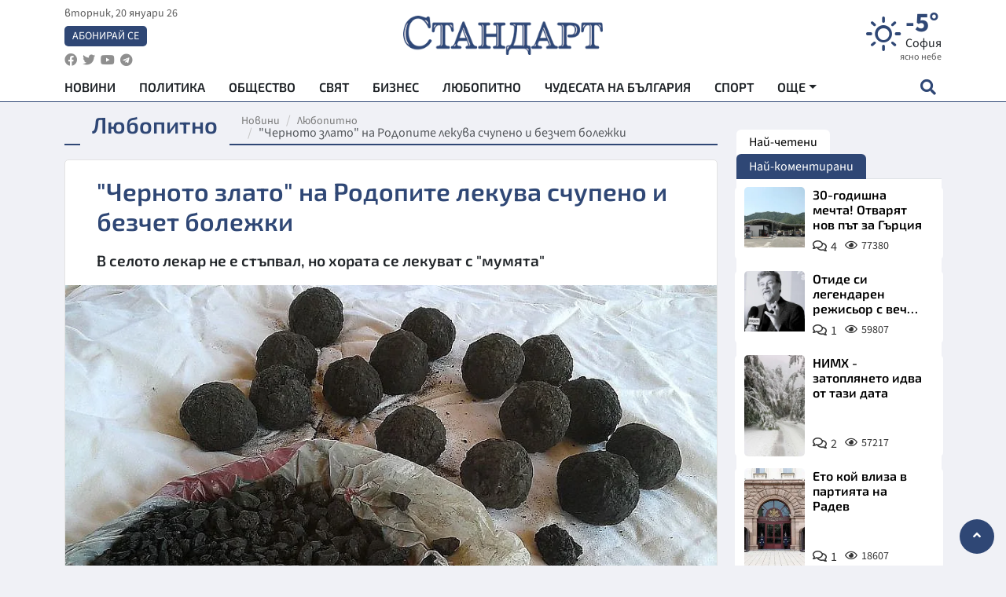

--- FILE ---
content_type: text/html; charset=utf-8
request_url: https://www.standartnews.com/lifestyle-lyubopitno/chernoto-zlato-na-rodopite-lekuva-schupeno-i-bezchet-bolezhki-519167.html
body_size: 19214
content:
<!DOCTYPE html>
<html xmlns="https://www.w3.org/1999/xhtml" xml:lang="bg" lang="bg"
      prefix="og: https://ogp.me/ns# fb: https://ogp.me/ns/fb# article: https://ogp.me/ns/article#">
<head prefix="og: https://ogp.me/ns# fb: https://ogp.me/ns/fb#  article: https://ogp.me/ns/article#">

    <meta charset="utf-8" />
<meta http-equiv="Content-Type" content="text/html; charset=utf-8" />
<meta http-equiv="Content-Language" content="bg" />
<meta http-equiv="X-UA-Compatible" content="IE=edge">
<meta name="language" content="bulgarian" />
<meta name="country" content="Bulgaria"/>
<meta name="classification" content="Новини"/>
<meta name="owner" content="StandartNews.com - Последни новини от България и света"/>
<meta name="copyright" content="Copyright (c) by StandartNews.com - Последни новини от България и света"/>
<meta name="viewport" content="width=device-width, initial-scale=1.0">
<meta name="robots" content="index, follow, max-snippet:-1, max-image-preview:large, max-video-preview:-1" />
<meta name="googlebot" content="index, follow, max-snippet:-1, max-image-preview:large, max-video-preview:-1" />
<meta name="bingbot" content="index, follow, max-snippet:-1, max-image-preview:large, max-video-preview:-1" />
<meta name="revisit-after" content="1 hours" />
<title>&quot;Черното злато&quot; на Родопите лекува счупено и безчет болежки - Любопитно — Новини Стандарт</title>
<meta name="title" content="&quot;Черното злато&quot; на Родопите лекува счупено и безчет болежки - Любопитно — Новини Стандарт" />
<meta name="description" content="В селото лекар не е стъпвал, но хората се лекуват с &quot;мумята&quot;" />
<meta name="keywords" content="Родопи, Мумьо, Лекува" />
<meta name="news_keywords" content="Родопи, Мумьо, Лекува" />
<meta name="author" content="Агенция Стандарт">
<meta name="rating" content="general">
<meta name="DC.Publisher" content="https://www.standartnews.com"/>
<meta name="DC.Language" content="bg"/>
<meta name="Location" content="global"/>
<meta name="geo.region" content="BG" />


<meta name="audience" content="General"/>
<meta name="distribution" content="global">
<meta name="allow-search" content="yes"/>
<meta name="msnbot" content="robots-terms"/>
<meta name="mssmarttagspreventparsing" content="true"/>
<meta property="og:locale" content="bg_BG" />
<meta property="og:type" content="article" />
<meta property="og:title" content="&quot;Черното злато&quot; на Родопите лекува счупено и безчет болежки - Любопитно — Новини Стандарт" />
<meta property="twitter:title" content="&quot;Черното злато&quot; на Родопите лекува счупено и безчет болежки - Любопитно — Новини Стандарт"/>
<meta name="twitter:card" content="summary_large_image" />
<meta name="twitter:site" content="StandartNews.com" />
<meta name="identifier-URL" content="https://www.standartnews.com" />

<meta property="og:description" content="В селото лекар не е стъпвал, но хората се лекуват с &quot;мумята&quot;" />
<meta property="og:url" content="https://www.standartnews.com/lifestyle-lyubopitno/chernoto-zlato-na-rodopite-lekuva-schupeno-i-bezchet-bolezhki-519167.html" />
<meta property="og:site_name" content="StandartNews.com" />
<meta property="fb:pages" content="173798699346835" />

<meta property="article:publisher" content="Екрит Медиа ООД" />

<meta property="article:author" content="Агенция Стандарт" />
<meta name="thumbnail" content="https://cdn.standartnews.com/media/83423/conversions/cernoto-zlato-na-rodopite-lekuva-scupeno-i-bezcet-bolezki-og.jpg" />
<meta property="og:image" content="https://cdn.standartnews.com/media/83423/conversions/cernoto-zlato-na-rodopite-lekuva-scupeno-i-bezcet-bolezki-og.jpg" />
<meta property="og:image:alt" content="&quot;Черното злато&quot; на Родопите лекува счупено и безчет болежки - Любопитно — Новини Стандарт" />
<meta property="og:image:width" content="1200" />
<meta property="og:image:height" content="630" />
<meta name="csrf-token" content="FpeMnxZLX0X94DY2kYWOmuFF1iriibDHR6dpSUCa">


<link rel="canonical" href="https://www.standartnews.com/lifestyle-lyubopitno/chernoto-zlato-na-rodopite-lekuva-schupeno-i-bezchet-bolezhki-519167.html" />
<link rel="alternate" hreflang="bg-BG" href="https://www.standartnews.com/lifestyle-lyubopitno/chernoto-zlato-na-rodopite-lekuva-schupeno-i-bezchet-bolezhki-519167.html">

<meta property="article:tag" content="Родопи" />
<meta property="article:tag" content="Мумьо" />
<meta property="article:tag" content="Лекува" />


<link rel="preconnect" href="//www.google-analytics.com">
<link rel="preconnect" href="https://fonts.gstatic.com">
<link rel="preconnect" href="//securepubads.g.doubleclick.net" crossorigin />
<link rel="dns-prefetch" href="//www.googletagmanager.com" />
<link rel="dns-prefetch" href="//pagead2.googlesyndication.com" />
<link rel="preconnect" href="//tpc.googlesyndication.com" crossorigin />
<link rel="dns-prefetch" href="//onesignal.com" />
<link rel="dns-prefetch" href="//cdn.onesignal.com" />
<link rel="dns-prefetch" href="//connect.facebook.net" />
<link rel="dns-prefetch" href="//gabg.hit.gemius.pl" />
<link rel="dns-prefetch" href="//alt.adocean.pl" />

<link rel="dns-prefetch" href="//www.facebook.com">


<script src="https://cdn.onesignal.com/sdks/web/v16/OneSignalSDK.page.js" defer></script>
<script>
    window.OneSignalDeferred = window.OneSignalDeferred || [];
    OneSignalDeferred.push(async function(OneSignal) {
        await OneSignal.init({
            appId: "f55c7f27-9611-466b-80da-1fb263e77cac",
        });
    });
</script>

<script async src="https://pagead2.googlesyndication.com/pagead/js/adsbygoogle.js?client=ca-pub-6729132906796153"  crossorigin="anonymous"></script>
 
<meta name="facebook-domain-verification" content="l17rgpna63sjtkbhdkku0a1m6k8f0w" />

<!-- Google Tag Manager -->
<script>(function(w,d,s,l,i){w[l]=w[l]||[];w[l].push({'gtm.start':
new Date().getTime(),event:'gtm.js'});var f=d.getElementsByTagName(s)[0],
j=d.createElement(s),dl=l!='dataLayer'?'&l='+l:'';j.async=true;j.src=
'https://www.googletagmanager.com/gtm.js?id='+i+dl;f.parentNode.insertBefore(j,f);
})(window,document,'script','dataLayer','GTM-T77QSFV5');</script>
<!-- End Google Tag Manager -->

<script async src="https://securepubads.g.doubleclick.net/tag/js/gpt.js"></script>

<!-- GPT v4 -->
<script>
  window.googletag = window.googletag || {cmd: []};
  googletag.cmd.push(function() {
    const mapping = googletag.sizeMapping()
      .addSize([1024, 0], [[970, 90],[970, 250],[750, 300],[750, 100],[750, 200],[600, 250],[600, 300],[528, 300],[300, 120]])
      .addSize([0, 0], [[300, 250],[300, 600],[336, 600],[300, 120]])
      .build();
    // h01-top
    googletag.defineSlot('/5677910/h01', [[970, 90], [728, 90], [300, 250], [970, 250]], 'div-gpt-ad-1762250055399-0').addService(googletag.pubads());
    // h02-c
    googletag.defineSlot('/5677910/h02-c', [[300, 250], [728, 90], 'fluid', [300, 600], [970, 90], [970, 250]], 'div-gpt-ad-1757747746776-0').addService(googletag.pubads());
    // h03m
    googletag.defineSlot('/5677910/h03m', [[300, 250], [336, 280], 'fluid', [300, 100]], 'div-gpt-ad-1757747917389-0').addService(googletag.pubads());
    // h04-right
    googletag.defineSlot('/5677910/h04r', [[300, 100], [300, 250], [300, 300], [300, 600]], 'div-gpt-ad-1757950575263-0').addService(googletag.pubads());
    // h05-left
    googletag.defineSlot('/5677910/h05-l', [[300, 250], [336, 280], [600, 250], [600, 300], [750, 200], [300, 600], [750, 300], 'fluid', [528, 300], [336, 600], [750, 100]], 'div-gpt-ad-1758001641328-0').addService(googletag.pubads());
    // h06-sidebar
    googletag.defineSlot('/5677910/h06-l', [[300, 250], [300, 600]], 'div-gpt-ad-1758013781534-0').addService(googletag.pubads());
    // h07-left
    googletag.defineSlot('/5677910/h07-l', [[600, 250], [750, 100], 'fluid', [336, 600], [300, 600], [336, 280], [300, 250], [750, 200], [750, 300]], 'div-gpt-ad-1758020847632-0').addService(googletag.pubads());
    // h08-sidebar
    googletag.defineSlot('/5677910/h08-r', [[300, 250], [300, 600]], 'div-gpt-ad-1758179692938-0').addService(googletag.pubads());
    // h09-sidebar
    googletag.defineSlot('/5677910/h09-r', [[300, 250], [300, 600]], 'div-gpt-ad-1758185132347-0').addService(googletag.pubads());
    // i02-sb
    googletag.defineSlot('/5677910/gam-i02-sb', [[300, 250], [300, 600]], 'div-gpt-ad-1756995482170-0').defineSizeMapping(mapping).addService(googletag.pubads());
    // gam-i3-ia-m
    googletag.defineSlot('/5677910/gam-i3-ia-m', [[600, 250], [336, 600], [600, 300], [750, 100], [750, 300], [300, 600], [300, 250], [528, 300], [750, 200]], 'div-gpt-ad-1767714341978-0').defineSizeMapping(mapping).addService(googletag.pubads());
    // gam-i3-2-ia
    googletag.defineSlot('/5677910/gam-i3-2-ia', [[300, 600], [600, 250], [300, 250], [750, 200], [336, 280]], 'div-gpt-ad-1767713899905-0').defineSizeMapping(mapping).addService(googletag.pubads());
    // gam-i4-ua-m
    googletag.defineSlot('/5677910/gam-i4-ua-m', [[750, 100], [300, 250], [600, 300], [750, 200], [300, 600], [600, 250], [528, 300], [750, 300], [336, 600]], 'div-gpt-ad-1757141963961-0').defineSizeMapping(mapping).addService(googletag.pubads());
    // i07-l
    googletag.defineSlot('/5677910/i07-l', [[300, 250], 'fluid', [528, 300], [336, 280], [336, 600], [600, 300], [750, 200], [750, 100], [300, 600], [600, 250], [750, 300]], 'div-gpt-ad-1757319745812-0').defineSizeMapping(mapping).addService(googletag.pubads());
    googletag.pubads().enableSingleRequest();
    googletag.pubads().collapseEmptyDivs();
    googletag.enableServices();
  });
</script>



    <meta name="atdlayout" content="article">

    <script type="application/ld+json">
        {
            "@context":"https://schema.org",
    "@type":"Organization",
    "name":"Стандарт Нюз",
    "logo": {
        "@type": "ImageObject",
        "url": "https:\/\/www.standartnews.com\/build\/assets\/logo-BWKZEvMh.png"    },
    "email": "agency@standartnews.com",
    "description": "Информационна агенция Стандарт Нюз и вестник Стандарт | Новини, анализи, коментари, интервюта | Актуални вести от България и Света",
    "telephone": "+359879807727",
 		"url" : "https://www.standartnews.com",
   	"sameAs" : [
   		"https://news.google.com/publications/CAAqBwgKMM7DoAwwr-uwBA?ceid=BG:bg&oc=3",
  		"https://www.facebook.com/standartnews",
  		"https://twitter.com/StandartNewsBG",
  		"https://www.youtube.com/@Standart-News",
  		"https://t.me/StandartNewsBg"
  	]
}
    </script>

    <script type="application/ld+json">
        {
            "@context": "https://schema.org",
	"@type": "hentry",
	"entry-title": "\"Черното злато\" на Родопите лекува счупено и безчет болежки",
	"published": "2023-03-13T19:33:00+02:00",
	"updated": "2023-03-13T19:33:00+02:00"
}
    </script>


    <script type='application/ld+json'>
        {
          "@context": "https://schema.org",
  "@type": "NewsArticle",
  "mainEntityOfPage": {
    "@type": "WebPage",
    "@id": "https:\/\/www.standartnews.com\/lifestyle-lyubopitno\/chernoto-zlato-na-rodopite-lekuva-schupeno-i-bezchet-bolezhki-519167.html"  },
  "isAccessibleForFree": true,
  "dateCreated": "2023-03-13T19:33:00+02:00",
  "datePublished": "2023-03-13T19:33:00+02:00",
  "dateModified": "2023-03-13T19:33:00+02:00",
  "inLanguage" : "bg-BG",
  "copyrightYear" : "2026",
  "keywords" : "\u0420\u043e\u0434\u043e\u043f\u0438, \u041c\u0443\u043c\u044c\u043e, \u041b\u0435\u043a\u0443\u0432\u0430",
  "url": "https:\/\/www.standartnews.com\/lifestyle-lyubopitno\/chernoto-zlato-na-rodopite-lekuva-schupeno-i-bezchet-bolezhki-519167.html",
  "headline": "\"Черното злато\" на Родопите лекува счупено и безчет болежки",
  "description": "В селото лекар не е стъпвал, но хората се лекуват с \"мумята\"",
  "thumbnailUrl": "https:\/\/cdn.standartnews.com\/media\/83423\/conversions\/cernoto-zlato-na-rodopite-lekuva-scupeno-i-bezcet-bolezki-og.jpg",
  "name": "\"Черното злато\" на Родопите лекува счупено и безчет болежки",
  "articleBody": "Възможно ли е мъж от Кушла да е живял 107 години благодарение на „черното злато“, което го има само в района на това родопско село? Въпрос, който си задават местните жители, но и пристигналите в селото туристи и такива с болежки, за чиито лек е мумията. 25 души живеят в селото на мумиото, мумията, мумичката, както още наричат черната лепката пръст, за което 24rodopi.com вече писа. Хиляди са идвали в Кушла, някои повтаряли, семейство от Хасково е идвало 3 пъти, твърди пред БТВ Фани. В селото лекар не е стъпвал, но хората се лекуват с \"мумята\". С „черното злато“. Мазна черна, лепкава пръст с невероятни лечебни свойства. Съдържа атомен (йонен) калций, който директно се абсорбира от организма и по този начин се случва „магията“ - счупено, навехнато, натъртено или ударено за много бързо време минава. Село Кушла е малко селце на границата с Гърция, не далеч от Златоград. Известно е с пещерите и скалните образувания в близост. От 25-те жители, 12 са жени. Пъстрите им дрехи се забелязват от далеч. Всяка една от тях се придвижва със свое собствено магаренце. По-често са в планината, по следите на мумиото - така наричат черна лепкава пръст с лечебни свойства. “Черна пръст, но не е навсякъде тази пръст, който дойде пита – каква е тази вашата черна мумия. Нашите стари са лекували така. Моят татко и дядо, и прадядо живееха 107 години”, казва пред bTV Севдалина Асенова, жител на селото. “Помага на счупено, на кокошки, на животни, на хора”, добавя Фани Георгиева, жител на селото. Според местните в село Кушла е единственото находище на лечебната кал, но тя е добре позната и в други страни по света като Китай, Русия, Непал и Монголия. Намира се най-често в пещери и пукнатини на скали. Наричана е още \"кръвта на планината\". Заради лековитите му сили хората в село Кушла го наричат черното злато. “Отиваме, събираме и тогава като имаме, слагаме я в кофичка и вода. Тя седи 4-5 дена и се разтваря. Повечко може да поседи и то няма много разлика. Като поседи във водата, то се не разваля. Като е изсушена, може би до две години. Вкусът е хубав, ние сме си свикнали”, подчерта Севдалина Асенова. Мумиото или мумята няма срок на годност. Жените я прецеждат и овалват черни топки, които сушат на слънчева светлина няколко дни. След това правят разтвор от сместа и пият. Калната вода лекува и заздравява костите. С нея най-често жените лекуват навехнато и счупено. “Тя не може да ти навреди, не може. Аз имам специалист, дядо, прадядо, ако ще им навреди са щели да ми кажат. Сега много като ми прилошее, вземам си от чувала, сипвам си килограм и половина и разбърквам, и на всяко влизане и излизане, разбивам си и пия. Чувстваш я в костите”, каза Фани Георгиева. Фани е местната лечителка. Повече от 30 години работи в здравната служба в селото. Днес приема хора от цялата страна в дома си. “Безплатно ги лекувам”, каза тя. Фани разполага с химичен анализ, който показва състава на веществото. Той се различава от този на класическото мумио, известно и като шилажит. Сред основните химични елементи, които родопското мумио съдържа, са калций, желязо и магнезий. За думата мумио се казва, че произлиза от гръцката дума \"mumia\", означаваща \"запазено тяло\". Никой в селото не може да каже как е открито черното злато и от кога се използва като лек. За жителите на Кушла, народната медицина не е единственият начин, за да излекуват болежките си. Всички пият и лекарства, ходят и на лекар. Независимо, обаче дали пият мумьо или лекарство казват, че без вяра силата му не е достатъчна, за да излекува. И точно като модерните инструктори, за щастлив живот съветват за повече движение, повече сън и чиста храна. Единственото находище в света на природния лечебен минерал, лекуващ счупено, напукано, артрити и всичко, свързано с костната система, се намира в Родопите. Мумията се добива от подземна жила, която се намира на 2-3 метра дълбочина и доста трудно се добива.Тайната на мумиото (мумията) е, че съдържа атомен (йонен) калций, който директно се абсорбира от организма. Учените имат теория, че мумията се утаила от преди 300-350 милиона години от останки на динозаври, а от там е и невероятният лечебния ефект. За един месец се възстановява която и да е счупена кост. Използва се хора, имащи оплаквания със здравината на костите, от възрастни за профилактика на костите и най вече за счупени кости при катастрофи и битови инциденти. Прием на Мумио освен че възстановява бързо счупени кости, спомага за здрави кости и здрави стави и лекува артрит. Мумиото служи за профилактика на остеопорозата. Учените са категорични - природният продукт има невероятна сила, счупените кости и ставните болести заздравяват по-бързо с пиене на \"мумия\", отколкото при лечение с лекарства. Никой от тях не може да обясни произхода на мумията, но все по-често се прокрадва теорията за скална симбиоза, образувала се преди хиляди години, криеща огромна енергия в себе си при самото си образуване. За костите и ставите е чудодеен лек, защото е богато на калций, калий, магнезий, цинк, желязо и много още. Засилва регенериращите процеси многократно. Сред кушленци няма куцащи или прегърбени. Местните хора от векове употребяват родопското мумио за своите болежки.В миналото всички родопски кехаи пращали по един ратай към Кушла в късна есен, за да натовари от Кушленското мумио. Те лекували краката на овцете когато ги карали към Беломорието. По пътя от много от овцете окуцявали. След шиниране и превръзка с мумията за няколко дена се възстановявали. Всички в Родопите са знаели. че мумиото укрепва костната система и спомага за бързото възстановяване на най-различни костни счупвания.Затова през хилядолетията е събрало стотици легенди. Но по време на социализма се забравило за лечебния лек, защото село Кушла е на няма и 200 метра от самата граница с Гърция, която навремето беше неприятелска на нас държава. Там се е влизало само с разрешение на полицията. С мумята могат да се правят превръзки на болното място, но най-полезна е, ако се пие, разтворена във вода. Една опаковка се ползва два пъти, като се разтваря в 5 литра вода и се разбърква периодично. След 2-4 часа и около поне три разбърквания се изчаква разтвора да се утаи. Утаената вода е бяла на цвят и се пие по всяко време вместо вода. След като се използва мумията при две зареждания с вода, изважда се , изсушава се и се използва за лапи и компреси на болни места. Организмът не може да се предозира, защото ако има излишък, се изхвърля с урината, потта и др.Тънкостта е да престои поне 2-3 часа всеки път, за да се разтвори калция и всички съпътстващи лечебни вещества.",
  "author": {
    "@type": "Person",
    "name": "Агенция Стандарт",
    "url": "https:\/\/www.standartnews.com\/avtor\/agenciya-standart",
    "sameAs": [
		"https://news.google.com/publications/CAAqBwgKMM7DoAwwr-uwBA?ceid=BG:bg&oc=3",
  		"https://www.facebook.com/standartnews",
  		"https://twitter.com/StandartNewsBG",
  		"https://www.youtube.com/@Standart-News",
  		"https://t.me/StandartNewsBg"
    ]
  },
  "articleSection": [
                                    "Лайфстайл",
			"Любопитно"                            ],
        "image": {
          "@type": "ImageObject",
          "url": "https:\/\/cdn.standartnews.com\/media\/83423\/conversions\/cernoto-zlato-na-rodopite-lekuva-scupeno-i-bezcet-bolezki-og.jpg",
          "width": 1200,
          "height": 630
        },
        "wordCount" : 1083,
  "publisher": {
    "@type": "NewsMediaOrganization",
    "name": "Екрит Медиа ООД",
    "url": "https://www.standartnews.com",
    "logo": {
      "@type": "ImageObject",
      "url": "https:\/\/www.standartnews.com\/build\/assets\/logo-BWKZEvMh.png"    },
    "sameAs": [
      "https://www.facebook.com/standartnews",
      "https://twitter.com/StandartNewsBG"
    ]
  }
}
    </script>

    <script type="application/ld+json">
        {
           "@context": "https://schema.org",
	   "@type": "BreadcrumbList",
	   "itemListElement": [
		  {
			 "@type": "ListItem",
			 "position": 1,
			 "item": {
 			"@id": "https:\/\/www.standartnews.com",
				"name": "Новини"
			 }
		  },
		  {
			 "@type": "ListItem",
			 "position": 2,
			 "item": {
 			"@id": "https:\/\/www.standartnews.com\/lifestyle-lyubopitno.html",
				"name": "Любопитно"			 }
		  }
	   ]
	}
    </script>


    <meta property="article:section" content="Любопитно"/>
    <meta property="article:published_time" content="2023-03-13T19:33:00+02:00"/>
    <meta property="article:modified_time" content="2023-03-13T19:33:00+02:00"/>
    <meta property="og:updated_time" content="2023-03-13T19:33:00+02:00"/>
    <meta property="og:image:secure_url" content="https://cdn.standartnews.com/media/83423/conversions/cernoto-zlato-na-rodopite-lekuva-scupeno-i-bezcet-bolezki-og.jpg"/>
    <meta name="copyright" content="©️ Екрит Медиа ООД"/>
    <meta name="twitter:card" content="summary_large_image"/>
    <meta name="twitter:description" content="В селото лекар не е стъпвал, но хората се лекуват с &quot;мумята&quot;"/>
    <meta name="twitter:title" content="&quot;Черното злато&quot; на Родопите лекува счупено и безчет болежки - Любопитно — Новини Стандарт"/>
    <meta name="twitter:site" content="StandartNews.com"/>
    <meta name="twitter:image" content="https://cdn.standartnews.com/media/83423/conversions/cernoto-zlato-na-rodopite-lekuva-scupeno-i-bezcet-bolezki-og.jpg"/>
    <meta name="twitter:image:alt" content="https://cdn.standartnews.com/media/83423/conversions/cernoto-zlato-na-rodopite-lekuva-scupeno-i-bezcet-bolezki-og.jpg">
    <meta name="twitter:creator" content="@StandartNews.com"/>
    <meta name="contact" content="info@standartnews.com"/>

<link rel="icon" type="image/x-icon" href="https://www.standartnews.com/build/assets/favicon-BowyKsyV.ico">
<link rel="apple-touch-icon" sizes="57x57" href="https://www.standartnews.com/build/assets/apple-icon-57x57-DuwwO6yu.png">
<link rel="apple-touch-icon" sizes="60x60" href="https://www.standartnews.com/build/assets/apple-icon-60x60-DGuB3NRA.png">
<link rel="apple-touch-icon" sizes="72x72" href="https://www.standartnews.com/build/assets/apple-icon-72x72-CF8D2x95.png">
<link rel="apple-touch-icon" sizes="76x76" href="https://www.standartnews.com/build/assets/apple-icon-76x76-BZUsb_bb.png">
<link rel="apple-touch-icon" sizes="114x114" href="https://www.standartnews.com/build/assets/apple-icon-114x114-BuDGPFSc.png">
<link rel="apple-touch-icon" sizes="120x120" href="https://www.standartnews.com/build/assets/apple-icon-120x120-PcQmG1I7.png">
<link rel="apple-touch-icon" sizes="144x144" href="https://www.standartnews.com/build/assets/ms-icon-144x144-CEJ87v-O.png">
<link rel="apple-touch-icon" sizes="152x152" href="https://www.standartnews.com/build/assets/apple-icon-152x152-WRzrQ7XH.png">
<link rel="apple-touch-icon" sizes="180x180" href="https://www.standartnews.com/build/assets/apple-icon-180x180-CvFLIUzM.png">
<link rel="icon" type="image/png" sizes="32x32" href="https://www.standartnews.com/build/assets/favicon-32x32-C7msAGai.png">
<link rel="icon" type="image/png" sizes="16x16" href="https://www.standartnews.com/build/assets/favicon-16x16-Drifnk-4.png">
<meta name="msapplication-TileImage" content="https://www.standartnews.com/build/assets/ms-icon-144x144-CEJ87v-O.png">
<link rel="manifest" href="https://www.standartnews.com/build/assets/site-DImO3pJD.webmanifest">

<!--[if lt IE 9]>
<script>
document.createElement('header');
document.createElement('nav');
document.createElement('section');
document.createElement('article');
document.createElement('aside');
document.createElement('footer');
document.createElement('hgroup');
</script>
<![endif]-->


    <link rel="dns-prefetch" href="https://ads.standartnews.com">
    <link rel="preconnect" href="https://ads.standartnews.com" crossorigin/>

    <link rel="dns-prefetch" href="https://cdn.standartnews.com">
    <link rel="preconnect" href="https://cdn.standartnews.com" crossorigin>




    <link rel="preload" as="style" href="https://www.standartnews.com/build/assets/front-Dk8Eg5dK.css" /><link rel="preload" as="style" href="https://www.standartnews.com/build/assets/front-DkBSsmpK.css" /><link rel="modulepreload" as="script" href="https://www.standartnews.com/build/assets/front-C6RDu5z_.js" /><link rel="stylesheet" href="https://www.standartnews.com/build/assets/front-Dk8Eg5dK.css" data-navigate-track="reload" /><link rel="stylesheet" href="https://www.standartnews.com/build/assets/front-DkBSsmpK.css" data-navigate-track="reload" /><script type="module" src="https://www.standartnews.com/build/assets/front-C6RDu5z_.js" data-navigate-track="reload"></script>
    
</head>
<body>


<!-- Google Tag Manager (noscript) -->
<noscript>
    <iframe src="https://www.googletagmanager.com/ns.html?id=GTM-T77QSFV5"
            height="0" width="0" style="display:none;visibility:hidden"></iframe>
</noscript>
<!-- End Google Tag Manager (noscript) -->

<div class="sub-header">
        <center>
            <!-- Ad Server Javascript Tag - i00 -->
<script type='text/javascript'><!--//<![CDATA[
   var m3_u = (location.protocol=='https:'?'https://ads.standartnews.com/www/delivery/ajs.php':'http://ads.standartnews.com/www/delivery/ajs.php');
   var m3_r = Math.floor(Math.random()*99999999999);
   if (!document.MAX_used) document.MAX_used = ',';
   document.write ("<scr"+"ipt type='text/javascript' src='"+m3_u);
   document.write ("?zoneid=56&target=_blank");
   document.write ('&cb=' + m3_r);
   if (document.MAX_used != ',') document.write ("&exclude=" + document.MAX_used);
   document.write (document.charset ? '&charset='+document.charset : (document.characterSet ? '&charset='+document.characterSet : ''));
   document.write ("&loc=" + escape(window.location));
   if (document.referrer) document.write ("&referer=" + escape(document.referrer));
   if (document.context) document.write ("&context=" + escape(document.context));
   document.write ("'><\/scr"+"ipt>");
//]]>--></script><noscript><a href='https://ads.standartnews.com/www/delivery/ck.php?n=aaa93663&cb=INSERT_RANDOM_NUMBER_HERE' target='_blank'><img src='https://ads.standartnews.com/www/delivery/avw.php?zoneid=56&cb=INSERT_RANDOM_NUMBER_HERE&n=aaa93663' border='0' alt='' /></a></noscript>
        </center>
    </div>

<header id="header">
  <div class="container">
    <div class="header-top row">

      <div class="col-3 col-md-4">
        <div class="d-none d-md-flex h-100 justify-content-between flex-column align-items-start">
          <div class="date">вторник, 20 януари 26</div>
          <div class="subscribe"><a href="https://abonament.standartnews.com/" target="_blank" title="Абонирай се за вестник Стандарт " >Абонирай се</a></div>
          <div class="social-links">
            <ul class="social-list">
                            <li><a href="https://www.facebook.com/standartnews"  title="Последвайте StandartNews в Facebook" target="_blank" ><i class="fab fa-facebook"></i></a></li>
              
                            <li><a href="https://twitter.com/StandartNewsBG"  title="Последвайте StandartNews в Instagram" target="_blank"><i class="fab fa-twitter"></i></a></li>
              
                            <li><a href="https://www.youtube.com/@Standart-News" title="Последвайте StandartNews в YouTube" target="_blank"><i class="fab fa-youtube"></i></a></li>
              
              
                            <li><a href="https://t.me/StandartNewsBg"  title="Последвайте StandartNews в Telegram" target="_blank"><i class="fab fa-telegram"></i></a></li>
              
            </ul>
          </div>
        </div>

        <div class="d-flex d-md-none h-100 align-items-center">
          <button aria-label="mobile navigation" class="d-block d-md-none burger-bnt swipe-menu-btn">
           <i class="fas fa-bars"></i>
          </button>
        </div>
      </div>

      <div class="col-6 col-md-4 text-center logo">
        <a href="https://www.standartnews.com" title="" >
          <img src="https://www.standartnews.com/build/assets/logo-BWKZEvMh.png" width="305" height="60" title="StandartNews.com" alt="Стандарт Нюз" />
        </a>
      </div>

      <div class="col-3 col-md-4">

        <div id="weather-header" class="d-none d-md-flex h-100 ">
                    <div>
            <div class=" weather  flex-column justify-content-center">
                <div class="d-flex mb-1 justify-content-center">
                    <i class="icon wi wi-day-sunny"></i>
                    <div>
                      <div class="temp">-5°</div>
                      <div class="city">София</div>
                    </div>
                </div>
                <div class="condition-text">ясно небе</div>
            </div>
          </div>
                    <div>
            <div class=" weather  flex-column justify-content-center">
                <div class="d-flex mb-1 justify-content-center">
                    <i class="icon wi wi-day-sunny"></i>
                    <div>
                      <div class="temp">-6°</div>
                      <div class="city">Пловдив</div>
                    </div>
                </div>
                <div class="condition-text">ясно небе</div>
            </div>
          </div>
                    <div>
            <div class=" weather  flex-column justify-content-center">
                <div class="d-flex mb-1 justify-content-center">
                    <i class="icon wi wi-day-sunny"></i>
                    <div>
                      <div class="temp">-8°</div>
                      <div class="city">Варна</div>
                    </div>
                </div>
                <div class="condition-text">ясно небе</div>
            </div>
          </div>
                    <div>
            <div class=" weather  flex-column justify-content-center">
                <div class="d-flex mb-1 justify-content-center">
                    <i class="icon wi wi-cloud"></i>
                    <div>
                      <div class="temp">-6°</div>
                      <div class="city">Бургас</div>
                    </div>
                </div>
                <div class="condition-text">предимно ясно</div>
            </div>
          </div>
                    <div>
            <div class=" weather  flex-column justify-content-center">
                <div class="d-flex mb-1 justify-content-center">
                    <i class="icon wi wi-day-sunny"></i>
                    <div>
                      <div class="temp">-7°</div>
                      <div class="city">Русе</div>
                    </div>
                </div>
                <div class="condition-text">ясно небе</div>
            </div>
          </div>
                    <div>
            <div class=" weather  flex-column justify-content-center">
                <div class="d-flex mb-1 justify-content-center">
                    <i class="icon wi wi-day-sunny"></i>
                    <div>
                      <div class="temp">-7°</div>
                      <div class="city">Стара Загора</div>
                    </div>
                </div>
                <div class="condition-text">ясно небе</div>
            </div>
          </div>
                    <div>
            <div class=" weather  flex-column justify-content-center">
                <div class="d-flex mb-1 justify-content-center">
                    <i class="icon wi wi-day-sunny"></i>
                    <div>
                      <div class="temp">-12°</div>
                      <div class="city">Плевен</div>
                    </div>
                </div>
                <div class="condition-text">ясно небе</div>
            </div>
          </div>
                    <div>
            <div class=" weather  flex-column justify-content-center">
                <div class="d-flex mb-1 justify-content-center">
                    <i class="icon wi wi-cloudy"></i>
                    <div>
                      <div class="temp">-10°</div>
                      <div class="city">Сливен</div>
                    </div>
                </div>
                <div class="condition-text">разкъсана облачност</div>
            </div>
          </div>
                    <div>
            <div class=" weather  flex-column justify-content-center">
                <div class="d-flex mb-1 justify-content-center">
                    <i class="icon wi wi-cloudy"></i>
                    <div>
                      <div class="temp">-10°</div>
                      <div class="city">Добрич</div>
                    </div>
                </div>
                <div class="condition-text">предимно облачно</div>
            </div>
          </div>
                    <div>
            <div class=" weather  flex-column justify-content-center">
                <div class="d-flex mb-1 justify-content-center">
                    <i class="icon wi wi-cloud"></i>
                    <div>
                      <div class="temp">-8°</div>
                      <div class="city">Шумен</div>
                    </div>
                </div>
                <div class="condition-text">предимно ясно</div>
            </div>
          </div>
                    <div>
            <div class=" weather  flex-column justify-content-center">
                <div class="d-flex mb-1 justify-content-center">
                    <i class="icon wi wi-day-sunny"></i>
                    <div>
                      <div class="temp">-6°</div>
                      <div class="city">Перник</div>
                    </div>
                </div>
                <div class="condition-text">ясно небе</div>
            </div>
          </div>
                  </div>


        <div class="d-flex d-md-none search-btn h-100  justify-content-end">
          <button aria-label="open search form" class="d-block d-md-none">
           <i class="fas fa-search"></i>
           <i class="fas fa-times"></i>
          </button>

        </div>

      </div>

    </div>


    <div class="d-none d-md-flex ">
      <nav class="main-nav" itemscope="" itemtype="https://schema.org/SiteNavigationElement" >
        <div class="collapse navbar-collapse d-none d-md-block">
          <ul class="navbar-nav main-menu d-none d-md-block">
                                  <li class="nav-item nav-item-0  " itemprop="name">
              <a  class="nav-link   " href="/" target="" title="Новини" itemprop="url" >Новини</a>

              
              
                          </li>
                        <li class="nav-item nav-item-1  " itemprop="name">
              <a  class="nav-link   " href="/balgariya-politika.html" target="" title="Политика" itemprop="url" >Политика</a>

              
                          </li>
                        <li class="nav-item nav-item-2  " itemprop="name">
              <a  class="nav-link   " href="/balgariya-obshtestvo.html" target="" title="Общество" itemprop="url" >Общество</a>

              
                          </li>
                        <li class="nav-item nav-item-3  " itemprop="name">
              <a  class="nav-link   " href="/svyat.html" target="" title="Свят" itemprop="url" >Свят</a>

              
                          </li>
                        <li class="nav-item nav-item-4  " itemprop="name">
              <a  class="nav-link   " href="/biznes.html" target="" title="Бизнес" itemprop="url" >Бизнес</a>

              
                          </li>
                        <li class="nav-item nav-item-5  " itemprop="name">
              <a  class="nav-link   " href="/lifestyle-lyubopitno.html" target="" title="Любопитно" itemprop="url" >Любопитно</a>

              
                          </li>
                        <li class="nav-item nav-item-6  " itemprop="name">
              <a  class="nav-link   " href="/chudesata-na-balgariya.html" target="" title="Чудесата на България" itemprop="url" >Чудесата на България</a>

              
                          </li>
                        <li class="nav-item nav-item-7  " itemprop="name">
              <a  class="nav-link   " href="/sport.html" target="" title="Спорт" itemprop="url" >Спорт</a>

              
                          </li>
                        <li class="nav-item nav-item-8  " itemprop="name">
              <a  class="nav-link   " href="/podcast.html" target="" title="Подкаст" itemprop="url" >Подкаст</a>

              
                          </li>
                        <li class="nav-item nav-item-9  " itemprop="name">
              <a  class="nav-link   " href="/regionalni.html" target="" title="Регионални" itemprop="url" >Регионални</a>

              
                          </li>
                        <li class="nav-item nav-item-10  " itemprop="name">
              <a  class="nav-link   " href="/vestnik-standart.html" target="" title="Вестник Стандарт" itemprop="url" >Вестник Стандарт</a>

              
                          </li>
                        <li class="nav-item nav-item-11  " itemprop="name">
              <a  class="nav-link   " href="/mladezhka-akademiya-chudesata-na-balgariya.html" target="" title="Младежка академия &quot;Чудесата на България&quot;" itemprop="url" >Младежка академия &quot;Чудесата на България&quot;</a>

              
                          </li>
                        <li class="nav-item nav-item-12  " itemprop="name">
              <a  class="nav-link   " href="/zdrave.html" target="" title="Здраве" itemprop="url" >Здраве</a>

              
                          </li>
                        <li class="nav-item nav-item-13  " itemprop="name">
              <a  class="nav-link   " href="/balgariya-obrazovanie.html" target="" title="Образование" itemprop="url" >Образование</a>

              
                          </li>
                        <li class="nav-item nav-item-14  " itemprop="name">
              <a  class="nav-link   " href="/moyat-grad.html" target="" title="Моят град" itemprop="url" >Моят град</a>

              
                          </li>
                        <li class="nav-item nav-item-15  " itemprop="name">
              <a  class="nav-link   " href="/tekhnologii.html" target="" title="Технологии" itemprop="url" >Технологии</a>

              
                          </li>
                        <li class="nav-item nav-item-16  " itemprop="name">
              <a  class="nav-link   " href="/da-na-blgarskata-khrana.html" target="" title="ДА!На българската храна" itemprop="url" >ДА!На българската храна</a>

              
                          </li>
                        <li class="nav-item nav-item-17  " itemprop="name">
              <a  class="nav-link   " href="/da-na-blgarskata-ikonomika.html" target="" title="ДА! На българската икономика" itemprop="url" >ДА! На българската икономика</a>

              
                          </li>
                        <li class="nav-item nav-item-18  " itemprop="name">
              <a  class="nav-link   " href="/kultura.html" target="" title="Култура" itemprop="url" >Култура</a>

              
                          </li>
                        <li class="nav-item nav-item-19  " itemprop="name">
              <a  class="nav-link   " href="/balgariya-pravosudie.html" target="" title="Правосъдие" itemprop="url" >Правосъдие</a>

              
                          </li>
                        <li class="nav-item nav-item-20  " itemprop="name">
              <a  class="nav-link   " href="/balgariya-krimi.html" target="" title="Крими" itemprop="url" >Крими</a>

              
                          </li>
                        <li class="nav-item nav-item-21  " itemprop="name">
              <a  class="nav-link   " href="/kiberzashchitnitsi.html" target="" title="Киберзащитници" itemprop="url" >Киберзащитници</a>

              
                          </li>
                        <li class="nav-item nav-item-22  " itemprop="name">
              <a  class="nav-link   " href="/vyara.html" target="" title="Вяра" itemprop="url" >Вяра</a>

              
                          </li>
                        <li class="nav-item nav-item-23  " itemprop="name">
              <a  class="nav-link   " href="/malki-obyavi.html" target="" title="Обяви" itemprop="url" >Обяви</a>

              
                          </li>
                        <li class="nav-item nav-item-24  " itemprop="name">
              <a  class="nav-link   " href="/voynata-v-ukrayna.html" target="" title="Войната в Украйна" itemprop="url" >Войната в Украйна</a>

              
                          </li>
                                  <li class="nav-item more dropdown">
              <span class="nav-link dropdown-toggle">Още</span>
              <ul class="dropdown-menu"></ul>
            </li>
          </ul>
        </div>
      </nav>

      <div class="search-icon  search-btn">
        <button aria-label="open search form" class="h-100">
          <i class="fas fa-search"></i>
          <i class="fas fa-times"></i>
        </button>
      </div>
    </div>


  </div>

  <div id="mobile-nav" class="d-md-none">

    <div class="header">
      <a href="https://www.standartnews.com">
        <img src="https://www.standartnews.com/build/assets/logo-white-C2sOev6b.png" width="305" height="60" alt="Стандарт" title="Standart News" >
      </a>
    </div>

    <button aria-label="close search form" class="close-btn">
      <i class="fas fa-times"></i>
    </button>

    <ul class="navbar-nav mobile-menu">
                <li class="nav-item nav-item-0    "><a class="nav-link" href="/" target="" title="Начална страница">Новини</a>

        
      </li>
            <li class="nav-item nav-item-1    "><a class="nav-link" href="/balgariya-politika.html" target="" title="Политика">Политика</a>

        
      </li>
            <li class="nav-item nav-item-2    "><a class="nav-link" href="/balgariya-obshtestvo.html" target="" title="Общество">Общество</a>

        
      </li>
            <li class="nav-item nav-item-3    "><a class="nav-link" href="/podcast.html" target="" title="Подкаст">Подкаст</a>

        
      </li>
            <li class="nav-item nav-item-4    "><a class="nav-link" href="/biznes.html" target="" title="Бизнес">Бизнес</a>

        
      </li>
            <li class="nav-item nav-item-5    "><a class="nav-link" href="/svyat.html" target="" title="Свят">Свят</a>

        
      </li>
            <li class="nav-item nav-item-6    "><a class="nav-link" href="/lifestyle-lyubopitno.html" target="" title="Любопитно">Любопитно</a>

        
      </li>
            <li class="nav-item nav-item-7    "><a class="nav-link" href="/lifestyle.html" target="" title="Лайфстайл">Лайфстайл</a>

        
      </li>
            <li class="nav-item nav-item-8    "><a class="nav-link" href="/sport.html" target="" title="Спорт">Спорт</a>

        
      </li>
            <li class="nav-item nav-item-9    "><a class="nav-link" href="/regionalni.html" target="" title="Регионални">Регионални</a>

        
      </li>
            <li class="nav-item nav-item-10    "><a class="nav-link" href="/chudesata-na-balgariya.html" target="" title="Чудесата на България">Чудесата на България</a>

        
      </li>
            <li class="nav-item nav-item-11    "><a class="nav-link" href="/mladezhka-akademiya-chudesata-na-balgariya.html" target="" title="Младежка академия &quot;Чудесата на България&quot;">Младежка академия &quot;Чудесата на България&quot;</a>

        
      </li>
            <li class="nav-item nav-item-12    "><a class="nav-link" href="/vestnik-standart.html" target="" title="Вестник &quot;Стандарт&quot;">Вестник &quot;Стандарт&quot;</a>

        
      </li>
            <li class="nav-item nav-item-13    "><a class="nav-link" href="/zdrave.html" target="" title="Здраве">Здраве</a>

        
      </li>
            <li class="nav-item nav-item-14    "><a class="nav-link" href="/balgariya-obrazovanie.html" target="" title="Образование">Образование</a>

        
      </li>
            <li class="nav-item nav-item-15    "><a class="nav-link" href="/moyat-grad.html" target="" title="Моят град">Моят град</a>

        
      </li>
            <li class="nav-item nav-item-16    "><a class="nav-link" href="/da-na-blgarskata-khrana.html" target="" title="ДА! На българската храна">ДА! На българската храна</a>

        
      </li>
            <li class="nav-item nav-item-17    "><a class="nav-link" href="/da-na-blgarskata-ikonomika.html" target="" title="ДА! На българската икономика">ДА! На българската икономика</a>

        
      </li>
            <li class="nav-item nav-item-18    "><a class="nav-link" href="/kultura.html" target="" title="Култура">Култура</a>

        
      </li>
            <li class="nav-item nav-item-19    "><a class="nav-link" href="/tekhnologii.html" target="" title="Технологии">Технологии</a>

        
      </li>
            <li class="nav-item nav-item-20    "><a class="nav-link" href="/balgariya-pravosudie.html" target="" title="Правосъдие">Правосъдие</a>

        
      </li>
            <li class="nav-item nav-item-21    "><a class="nav-link" href="/balgariya-krimi.html" target="" title="Крими">Крими</a>

        
      </li>
            <li class="nav-item nav-item-22    "><a class="nav-link" href="/kiberzashchitnitsi.html" target="" title="Киберзащитници">Киберзащитници</a>

        
      </li>
            <li class="nav-item nav-item-23    "><a class="nav-link" href="/vyara.html" target="" title="Вяра">Вяра</a>

        
      </li>
            <li class="nav-item nav-item-24    "><a class="nav-link" href="/malki-obyavi.html" target="" title="Малки обяви">Малки обяви</a>

        
      </li>
          

    </ul>

    <div class="footer">
      <ul class="social-list">
                <li><a href="https://www.facebook.com/standartnews" title="Последвайте StandartNews в Facebook" target="_blank" ><i class="fab fa-facebook"></i></a></li>
        
                <li><a href="https://twitter.com/StandartNewsBG" title="Последвайте StandartNews в X" target="_blank"><i class="fab fa-twitter"></i></a></li>
        
                <li><a href="https://www.youtube.com/@Standart-News" title="Последвайте StandartNews в YouTube" target="_blank"><i class="fab fa-youtube"></i></a></li>
        
        
                <li><a href="https://t.me/StandartNewsBg" title="Последвайте StandartNews в Telegram" target="_blank"><i class="fab fa-telegram"></i></a></li>
              </ul>
    </div>
  </div>

  <div class="form-container" id="search-form">
    <form method="GET" action="https://www.standartnews.com/search" accept-charset="UTF-8">
    <div class="container">
      <div class="row">
        <div class="col-12 d-flex">

          <input placeholder="Търси..." name="q" type="text">

          <button aria-label="submit search form" class="search-submit-btn">
            <i class="fas fa-search"></i>
          </button>

          </form>
        </div>


      </div>
    </div>
  </div>


</header>

<main id="main">

    








    <section id="article-page">
        <div class="container">
            <div class="row">

                <div class="col-12 col-lg-8 col-xl-9 ">
                    <div class="row">
                        <div class="col-12">
                            <div class="header-section inside">

                                <a href="https://www.standartnews.com/lifestyle-lyubopitno.html" class="section-title"
                                   title="Още от Любопитно">
                                    <span class="title">Любопитно</span></a>

                                <nav class="breadcrumb-nav" aria-label="Breadcrumb" role="navigation">
  <ol class="breadcrumb">
  		  		    	<li class="breadcrumb-item"><a href="https://www.standartnews.com" title="Новини">Новини</a></li>
	        	  		    	<li class="breadcrumb-item"><a href="https://www.standartnews.com/lifestyle-lyubopitno.html" title="Любопитно">Любопитно</a></li>
	        	  	
						<li class="breadcrumb-item active" aria-current="page"><span>&quot;Черното злато&quot; на Родопите лекува счупено и безчет болежки</span></li> 
					      
  </ol>
</nav>  



                            </div>
                        </div>

                        <div class="col-12">

                            <article id="article" itemscope itemtype="https://schema.org/NewsArticle">
                                <h1 class="title" itemprop="headline name">&quot;Черното злато&quot; на Родопите лекува счупено и безчет болежки</h1>

                                                                    <h2 class="subtitle" itemprop="alternativeHeadline">В селото лекар не е стъпвал, но хората се лекуват с &quot;мумята&quot;</h2>
                                

                                

                                

                                
                                
                                
                                
                                
                                
                                
                                
                                
                                

                                
                                
                                
                                
                                
                                
                                

                                
                                
                                

                                
                                
                                
                                
                                
                                
                                

                                                                    <div class="post-thumbnail">
                                        <figure class="responsive" itemprop="image" itemscope itemtype="https://schema.org/ImageObject"><picture><source type="image/webp" media="(max-width: 200px)" srcset="https://cdn.standartnews.com/media/83423/responsive-images/cernoto-zlato-na-rodopite-lekuva-scupeno-i-bezcet-bolezki___responsive_200_120.webp"><source type="image/webp" media="(max-width: 360px)" srcset="https://cdn.standartnews.com/media/83423/responsive-images/cernoto-zlato-na-rodopite-lekuva-scupeno-i-bezcet-bolezki___responsive_360_216.webp"><source type="image/webp" media="(max-width: 480px)" srcset="https://cdn.standartnews.com/media/83423/responsive-images/cernoto-zlato-na-rodopite-lekuva-scupeno-i-bezcet-bolezki___responsive_480_288.webp"><source type="image/webp" media="(max-width: 640px)" srcset="https://cdn.standartnews.com/media/83423/responsive-images/cernoto-zlato-na-rodopite-lekuva-scupeno-i-bezcet-bolezki___responsive_640_384.webp"><source type="image/webp" media="(max-width: 900px)" srcset="https://cdn.standartnews.com/media/83423/responsive-images/cernoto-zlato-na-rodopite-lekuva-scupeno-i-bezcet-bolezki___responsive_900_540.webp"><img alt="&quot;Черното злато&quot; на Родопите лекува счупено и безчет болежки" loading="eager" decoding="async" fetchpriority="high" src="https://cdn.standartnews.com/media/83423/responsive-images/cernoto-zlato-na-rodopite-lekuva-scupeno-i-bezcet-bolezki___responsive_900_540.webp" sizes="100vw"><meta itemprop="contentUrl" content="https://cdn.standartnews.com/media/83423/responsive-images/cernoto-zlato-na-rodopite-lekuva-scupeno-i-bezcet-bolezki___responsive_900_540.webp"></picture></figure>
                                    </div>
                                

                                <div class="post-meta">
                                    <div class="post-date">
                                        <i class="far fa-clock"></i> 13 мар 23 | 19:33
                                        <div class="d-none">
                                            <time itemprop="datePublished"
                                                  content="2023-03-13T19:33:00+02:00"
                                                  datetime="2023-03-13T19:33:00+02:00">13 мар 23 | 19:33</time>
                                            <meta itemprop="dateModified"
                                                  content="2023-03-13T19:33:00+02:00"/>
                                        </div>
                                    </div>

                                                                            <div>
                                            <button class="scrollToCommentsButton"
                                                    data-target="comment-form">
                                                <i class="far fa-comments"></i> 0 <span
                                                        class="d-none d-md-inline">коментара</span>
                                            </button>
                                        </div>
                                    
                                    <div>
                                        <i class="far fa-eye"></i> 215843

                                        <div class="d-none">
                                            <script>

                                                async function fetchData(url) {
                                                    try {
                                                        const response = await fetch(url);
                                                        if (!response.ok) {
                                                            throw new Error('Network response was not ok');
                                                        }
                                                        const data = await response.json();
                                                    } catch (error) {
                                                        console.error('There was a problem with the fetch operation:', error);
                                                    }
                                                }

                                                fetchData('https://www.standartnews.com/article/views?id=519167');
                                            </script>
                                        </div>


                                    </div>

                                                                            <div class="d-none d-md-block"><i
                                                    class="far fa-user-circle"></i> Агенция Стандарт
                                        </div>
                                    
                                </div>

                                <div class="post-content" itemprop="articleBody">
                                    <p>Възможно ли е мъж от Кушла да е живял 107 години благодарение на „черното злато“, което го има само в района на това родопско село? Въпрос, който си задават местните жители, но и пристигналите в селото туристи и такива с болежки, за чиито лек е мумията.</p>

<p>25 души живеят в селото на мумиото, мумията, мумичката, както още наричат черната лепката пръст, за което 24rodopi.com вече писа.</p><div class="ads text-center"><!-- Ad Server Javascript Tag - i03 in Article -->
<script type='text/javascript'><!--//<![CDATA[
   var m3_u = (location.protocol=='https:'?'https://ads.standartnews.com/www/delivery/ajs.php':'http://ads.standartnews.com/www/delivery/ajs.php');
   var m3_r = Math.floor(Math.random()*99999999999);
   if (!document.MAX_used) document.MAX_used = ',';
   document.write ("<scr"+"ipt type='text/javascript' src='"+m3_u);
   document.write ("?zoneid=41&target=_blank");
   document.write ('&cb=' + m3_r);
   if (document.MAX_used != ',') document.write ("&exclude=" + document.MAX_used);
   document.write (document.charset ? '&charset='+document.charset : (document.characterSet ? '&charset='+document.characterSet : ''));
   document.write ("&loc=" + escape(window.location));
   if (document.referrer) document.write ("&referer=" + escape(document.referrer));
   if (document.context) document.write ("&context=" + escape(document.context));
   document.write ("'><\/scr"+"ipt>");
//]]>--></script><noscript><a href='https://ads.standartnews.com/www/delivery/ck.php?n=aaa93663&cb=INSERT_RANDOM_NUMBER_HERE' target='_blank'><img src='https://ads.standartnews.com/www/delivery/avw.php?zoneid=41&cb=INSERT_RANDOM_NUMBER_HERE&n=aaa93663' border='0' alt='' /></a></noscript>
</div>

<p>Хиляди са идвали в Кушла, някои повтаряли, семейство от Хасково е идвало 3 пъти, твърди пред БТВ Фани.</p>

<p>В селото лекар не е стъпвал, но хората се лекуват с "мумята". С „черното злато“. Мазна черна, лепкава пръст с невероятни лечебни свойства. Съдържа атомен (йонен) калций, който директно се абсорбира от организма и по този начин се случва „магията“ - счупено, навехнато, натъртено или ударено за много бързо време минава.</p>

<p>Село Кушла е малко селце на границата с Гърция, не далеч от Златоград. Известно е с пещерите и скалните образувания в близост. От 25-те жители, 12 са жени.</p><div class="ads text-center"><!-- Ad Server Javascript Tag - i03-2 in Article 2 -->
<script type='text/javascript'><!--//<![CDATA[
   var m3_u = (location.protocol=='https:'?'https://ads.standartnews.com/www/delivery/ajs.php':'http://ads.standartnews.com/www/delivery/ajs.php');
   var m3_r = Math.floor(Math.random()*99999999999);
   if (!document.MAX_used) document.MAX_used = ',';
   document.write ("<scr"+"ipt type='text/javascript' src='"+m3_u);
   document.write ("?zoneid=71&target=_blank");
   document.write ('&cb=' + m3_r);
   if (document.MAX_used != ',') document.write ("&exclude=" + document.MAX_used);
   document.write (document.charset ? '&charset='+document.charset : (document.characterSet ? '&charset='+document.characterSet : ''));
   document.write ("&loc=" + escape(window.location));
   if (document.referrer) document.write ("&referer=" + escape(document.referrer));
   if (document.context) document.write ("&context=" + escape(document.context));
   document.write ("'><\/scr"+"ipt>");
//]]>--></script><noscript><a href='https://ads.standartnews.com/www/delivery/ck.php?n=aaa93663&cb=INSERT_RANDOM_NUMBER_HERE' target='_blank'><img src='https://ads.standartnews.com/www/delivery/avw.php?zoneid=71&cb=INSERT_RANDOM_NUMBER_HERE&n=aaa93663' border='0' alt='' /></a></noscript>
</div>

<p>Пъстрите им дрехи се забелязват от далеч. Всяка една от тях се придвижва със свое собствено магаренце. По-често са в планината, по следите на мумиото - така наричат черна лепкава пръст с лечебни свойства.</p>

<p>“Черна пръст, но не е навсякъде тази пръст, който дойде пита – каква е тази вашата черна мумия. Нашите стари са лекували така. Моят татко и дядо, и прадядо живееха 107 години”, казва пред bTV Севдалина Асенова, жител на селото.</p>

<p>“Помага на счупено, на кокошки, на животни, на хора”, добавя Фани Георгиева, жител на селото.</p>

<p>Според местните в село Кушла е единственото находище на лечебната кал, но тя е добре позната и в други страни по света като Китай, Русия, Непал и Монголия. Намира се най-често в пещери и пукнатини на скали. Наричана е още "кръвта на планината". Заради лековитите му сили хората в село Кушла го наричат черното злато.</p>

<p>“Отиваме, събираме и тогава като имаме, слагаме я в кофичка и вода. Тя седи 4-5 дена и се разтваря. Повечко може да поседи и то няма много разлика. Като поседи във водата, то се не разваля. Като е изсушена, може би до две години. Вкусът е хубав, ние сме си свикнали”, подчерта Севдалина Асенова.</p>

<p>Мумиото или мумята няма срок на годност. Жените я прецеждат и овалват черни топки, които сушат на слънчева светлина няколко дни. След това правят разтвор от сместа и пият. Калната вода лекува и заздравява костите. С нея най-често жените лекуват навехнато и счупено.</p>

<p>“Тя не може да ти навреди, не може. Аз имам специалист, дядо, прадядо, ако ще им навреди са щели да ми кажат. Сега много като ми прилошее, вземам си от чувала, сипвам си килограм и половина и разбърквам, и на всяко влизане и излизане, разбивам си и пия. Чувстваш я в костите”, каза Фани Георгиева.</p>

<p>Фани е местната лечителка. Повече от 30 години работи в здравната служба в селото. Днес приема хора от цялата страна в дома си. </p>

<p>“Безплатно ги лекувам”, каза тя. </p>

<p>Фани разполага с химичен анализ, който показва състава на веществото. Той се различава от този на класическото мумио, известно и като шилажит. Сред основните химични елементи, които родопското мумио съдържа, са калций, желязо и магнезий.</p>

<p><img src="https://scontent.fsof8-1.fna.fbcdn.net/v/t39.30808-6/335007586_748159373323077_1411366366303326514_n.jpg?stp=dst-jpg_p280x280&_nc_cat=101&ccb=1-7&_nc_sid=110474&_nc_ohc=ppG0saZO5vIAX-_aX30&_nc_ht=scontent.fsof8-1.fna&edm=AN6CN6oEAAAA&oh=00_AfC67txywNLRRS53cUcpyjo_rbhAGsocSqkBJsdR6aTsPA&oe=64140006" style="width:100%" /></p>

<p>За думата мумио се казва, че произлиза от гръцката дума "mumia", означаваща "запазено тяло". Никой в селото не може да каже как е открито черното злато и от кога се използва като лек. За жителите на Кушла, народната медицина не е единственият начин, за да излекуват болежките си. Всички пият и лекарства, ходят и на лекар. Независимо, обаче дали пият мумьо или лекарство казват, че без вяра силата му не е достатъчна, за да излекува.</p>

<p>И точно като модерните инструктори, за щастлив живот съветват за повече движение, повече сън и чиста храна.</p>

<p><img src="https://scontent.fsof8-1.fna.fbcdn.net/v/t1.18169-9/1901158_362244653917370_885201507_n.jpg?stp=dst-jpg_p526x296&_nc_cat=108&ccb=1-7&_nc_sid=e007fa&_nc_ohc=qyqSt944ZxcAX9RDIA8&_nc_ht=scontent.fsof8-1.fna&edm=AN6CN6oEAAAA&oh=00_AfBvzuNRB1mvZbROLdeQJu3Eidxss8nVZFJZzM3Te52ytw&oe=6436CF1A" style="width:100%" /></p>

<p>Единственото находище в света на природния лечебен минерал, лекуващ счупено, напукано, артрити и всичко, свързано с костната система, се намира в Родопите.</p>

<p>Мумията се добива от подземна жила, която се намира на 2-3 метра дълбочина и доста трудно се добива.Тайната на мумиото (мумията) е, че съдържа атомен (йонен) калций, който директно се абсорбира от организма. Учените имат теория, че мумията се утаила от преди 300-350 милиона години от останки на динозаври, а от там е и невероятният лечебния ефект.</p>

<p>За един месец се възстановява която и да е счупена кост. Използва се хора, имащи оплаквания със здравината на костите, от възрастни за профилактика на костите и най вече за счупени кости при катастрофи и битови инциденти.</p>

<p>Прием на Мумио освен че възстановява бързо счупени кости, спомага за здрави кости и здрави стави и лекува артрит.</p>

<p>Мумиото служи за профилактика на остеопорозата.</p>

<p>Учените са категорични - природният продукт има невероятна сила, счупените кости и ставните болести заздравяват по-бързо с пиене на "мумия", отколкото при лечение с лекарства.</p>

<p>Никой от тях не може да обясни произхода на мумията, но все по-често се прокрадва теорията за скална симбиоза, образувала се преди хиляди години, криеща огромна енергия в себе си при самото си образуване.</p>

<p>За костите и ставите е чудодеен лек, защото е богато на калций, калий, магнезий, цинк, желязо и много още. Засилва регенериращите процеси многократно.</p>

<p>Сред кушленци няма куцащи или прегърбени.</p>

<p>Местните хора от векове употребяват родопското мумио за своите болежки.В миналото всички родопски кехаи пращали по един ратай към Кушла в късна есен, за да натовари от Кушленското мумио. Те лекували краката на овцете когато ги карали към Беломорието. По пътя от много от овцете окуцявали. След шиниране и превръзка с мумията за няколко дена се възстановявали.</p>

<p>Всички в Родопите са знаели. че мумиото укрепва костната система и спомага за бързото възстановяване на най-различни костни счупвания.Затова през хилядолетията е събрало стотици легенди.</p>

<p>Но по време на социализма се забравило за лечебния лек, защото село Кушла е на няма и 200 метра от самата граница с Гърция, която навремето беше неприятелска на нас държава. Там се е влизало само с разрешение на полицията.</p>

<p>С мумята могат да се правят превръзки на болното място, но най-полезна е, ако се пие, разтворена във вода.</p>

<p>Една опаковка се ползва два пъти, като се разтваря в 5 литра вода и се разбърква периодично. След 2-4 часа и около поне три разбърквания се изчаква разтвора да се утаи. Утаената вода е бяла на цвят и се пие по всяко време вместо вода. След като се използва мумията при две зареждания с вода, изважда се , изсушава се и се използва за лапи и компреси на болни места.</p>

<p>Организмът не може да се предозира, защото ако има излишък, се изхвърля с урината, потта и др.Тънкостта е да престои поне 2-3 часа всеки път, за да се разтвори калция и всички съпътстващи лечебни вещества.</p>

<p> </p>

                                    <p>Последвайте ни в <a
                                                href="https://news.google.com/publications/CAAqBwgKMM7DoAwwr-uwBA?ceid=BG:bg&oc=3"
                                                rel="nofollow" target="_blank" title="Google News Showcase">Google News
                                            Showcase</a> за важните новини</p>

                                    <p>Вижте всички <a href="/" title="актуални новини">актуални новини</a> от
                                        Standartnews.com</p>

                                </div>

                                <div class="tags-container">
        <span><i class="fas fa-tags"></i> Тагове:</span>
        <ul class="tags-list">
                                                <li><a href="https://www.standartnews.com/tag/rodopi">Родопи</a></li>
                                                                <li><a href="https://www.standartnews.com/tag/mumo">Мумьо</a></li>
                                                                <li><a href="https://www.standartnews.com/tag/lekuva">Лекува</a></li>
                                    </ul>
    </div>


                                <div class="article-bottom row ">

                                                                            <div class="author-container mb-4 col-12 col-md-6">

                                            <a href="https://www.standartnews.com/avtor/agenciya-standart"
                                               title="Всички статии от Агенция Стандарт"
                                               class="author-avatar">
                                                <i class="far fa-user"></i>
                                            </a>

                                            <div class="author-text">
                                                <span>Автор</span>

                                                <a href="https://www.standartnews.com/avtor/agenciya-standart"
                                                   title="Всички статии от Агенция Стандарт">Агенция Стандарт</a>

                                            </div>
                                        </div>
                                    
                                    <div class="social-comment-container mb-4 col-12 col-md-6 d-flex flex-column">

                                        <div class="social-list">
                                            <span>Сподели: </span>
                                            <ul  class="">
	<!--li><button class="native-share-btn" href=""><i class="fas fa-share-alt"></i></button></li -->  
	<li><a href="javascript:window.open('https://www.facebook.com/sharer/sharer.php?u=https://www.standartnews.com/lifestyle-lyubopitno/chernoto-zlato-na-rodopite-lekuva-schupeno-i-bezchet-bolezhki-519167.html', '_blank', 'width=600,height=300');void(0);" title="Сподели във Facebook"  rel="nofollow" class="facebook-btn"><i class="fab fa-facebook-f"></i></a></li>
	<li><a class="twitter-btn" href="javascript:window.open('https://twitter.com/intent/tweet?text=https://www.standartnews.com/lifestyle-lyubopitno/chernoto-zlato-na-rodopite-lekuva-schupeno-i-bezchet-bolezhki-519167.html', '_blank', 'width=600,height=300');void(0);"  title="Сподел в Twitter" rel="nofollow"  ><i class="fab fa-twitter" target="_blank"  rel="noreferrer" ></i></a></li>
	<li><a class="viber-btn" href="viber://forward?text=https://www.standartnews.com/lifestyle-lyubopitno/chernoto-zlato-na-rodopite-lekuva-schupeno-i-bezchet-bolezhki-519167.html" rel="nofollow" title="Сподели във Viber"  ><i class="fab fa-viber"></i></a></li>
	<li><a class="telegram-btn" href="https://t.me/share/url?url=https://www.standartnews.com/lifestyle-lyubopitno/chernoto-zlato-na-rodopite-lekuva-schupeno-i-bezchet-bolezhki-519167.html&text=&quot;Черното злато&quot; на Родопите лекува счупено и безчет болежки" target="_blank"  rel="nofollow" title="Сподели в Telegram"><i class="fab fa-telegram-plane"></i></a></li>
	<li><a class="whatsapp-btn" href="whatsapp://send?text=https://www.standartnews.com/lifestyle-lyubopitno/chernoto-zlato-na-rodopite-lekuva-schupeno-i-bezchet-bolezhki-519167.html"  target="_blank" title="Сподел в WhatsApp" rel="nofollow"  ><i class="fab fa-whatsapp"></i></a></li>
</ul>                                        </div>


                                        
                                            <div class="comments-btns">
                                                <button class="btn go-comment scrollToCommentsButton "
                                                        data-target="comment-form"><i class="far fa-comment-dots"></i>
                                                    Коментирай
                                                </button>

                                                
                                            </div>

                                        
                                    </div>
                                </div>

                            </article>

                            <div class="ads-container">
                                <center>
                                    <!-- Ad Server Javascript Tag - i04 -->
<script type='text/javascript'><!--//<![CDATA[
   var m3_u = (location.protocol=='https:'?'https://ads.standartnews.com/www/delivery/ajs.php':'http://ads.standartnews.com/www/delivery/ajs.php');
   var m3_r = Math.floor(Math.random()*99999999999);
   if (!document.MAX_used) document.MAX_used = ',';
   document.write ("<scr"+"ipt type='text/javascript' src='"+m3_u);
   document.write ("?zoneid=15&target=_blank");
   document.write ('&cb=' + m3_r);
   if (document.MAX_used != ',') document.write ("&exclude=" + document.MAX_used);
   document.write (document.charset ? '&charset='+document.charset : (document.characterSet ? '&charset='+document.characterSet : ''));
   document.write ("&loc=" + escape(window.location));
   if (document.referrer) document.write ("&referer=" + escape(document.referrer));
   if (document.context) document.write ("&context=" + escape(document.context));
   document.write ("'><\/scr"+"ipt>");
//]]>--></script><noscript><a href='https://ads.standartnews.com/www/delivery/ck.php?n=aaa93663&cb=INSERT_RANDOM_NUMBER_HERE' target='_blank'><img src='https://ads.standartnews.com/www/delivery/avw.php?zoneid=15&cb=INSERT_RANDOM_NUMBER_HERE&n=aaa93663' border='0' alt='' /></a></noscript>
                                </center>
                            </div>

                            <!-- GeoZo -->




                            
                            <section class="section-box mb-4" id="more-from-section">
	<div class="row">
		<div class="col-12">
			<div class="header-section">
				<a href="https://www.standartnews.com/lifestyle-lyubopitno.html" title="Виж още статии от Любопитно" class="section-title"><span class="title">Още от Любопитно</span></a>
			</div>
		</div>

		 
		<div class="col-12 col-sm-6 col-md-6 col-lg-6  col-xl-4 "> 
			<article class="article-box  style1 ">
        <div class="post-wrapper">

            <div class="post-thumbnail">
                <a href="https://www.standartnews.com/lifestyle-lyubopitno/specialen-den-cherpyat-5-chudni-imena-spazvat-se-6-strogi-zabrani-621168.html"
                   title="Специален ден! Черпят 5 чудни имена, спазват се 6 строги забрани" title="Специален ден! Черпят 5 чудни имена, спазват се 6 строги забрани" class="img-ratio43 ">
                    
                    
                    
                    
                    
                    

                    

                    

                    
                    
                    
                                            <figure class="responsive" itemprop="image" itemscope itemtype="https://schema.org/ImageObject"><picture><source type="image/webp" media="(max-width: 992px)" srcset="https://cdn.standartnews.com/media/465547/responsive-images/petlyovden___responsive_480_270.webp"><source type="image/webp" media="(max-width: 1400px)" srcset="https://cdn.standartnews.com/media/465547/responsive-images/petlyovden___responsive_640_360.webp"><img alt="Специален ден! Черпят 5 чудни имена, спазват се 6 строги забрани" loading="lazy" decoding="async" fetchpriority="low" src="https://cdn.standartnews.com/media/465547/responsive-images/petlyovden___responsive_640_360.webp" sizes="100vw"><meta itemprop="contentUrl" content="https://cdn.standartnews.com/media/465547/responsive-images/petlyovden___responsive_640_360.webp"></picture></figure>
                                    </a>
            </div>

            <div class="post-content">

                <a href="https://www.standartnews.com/lifestyle-lyubopitno/specialen-den-cherpyat-5-chudni-imena-spazvat-se-6-strogi-zabrani-621168.html"
                   title="Специален ден! Черпят 5 чудни имена, спазват се 6 строги забрани" title="Специален ден! Черпят 5 чудни имена, спазват се 6 строги забрани">
                    <h3 class
                    ="post-title">Специален ден! Черпят 5 чудни имена, спазват се 6 строги забрани</h3>
                </a>

                                    <div class="post-meta">
                                                                                    <div
                                    class="date">20 януари | 7:55</div>
                                                    
                                                    <div class="comments"><a
                                    href="https://www.standartnews.com/lifestyle-lyubopitno/specialen-den-cherpyat-5-chudni-imena-spazvat-se-6-strogi-zabrani-621168.html#comments"
                                    title="Специален ден! Черпят 5 чудни имена, спазват се 6 строги забрани">0
                                    <span>коментара</span></a>
                            </div>
                        
                                                    <div class="views"> 1881</div>
                        
                                            </div>
                
            </div>

            
        </div>
    </article>
 
		</div>

		 
		<div class="col-12 col-sm-6 col-md-6 col-lg-6  col-xl-4 "> 
			<article class="article-box  style1 ">
        <div class="post-wrapper">

            <div class="post-thumbnail">
                <a href="https://www.standartnews.com/lifestyle-lyubopitno/edna-zodiya-palni-portfeyla-si-druga-blesti-v-ofisa-621160.html"
                   title="Една зодия пълни портфейла си, друга блести в офиса" title="Една зодия пълни портфейла си, друга блести в офиса" class="img-ratio43 ">
                    
                    
                    
                    
                    
                    

                    

                    

                    
                    
                    
                                            <figure class="responsive" itemprop="image" itemscope itemtype="https://schema.org/ImageObject"><picture><source type="image/webp" media="(max-width: 992px)" srcset="https://cdn.standartnews.com/media/463625/responsive-images/xoroskop___responsive_480_270.webp"><source type="image/webp" media="(max-width: 1400px)" srcset="https://cdn.standartnews.com/media/463625/responsive-images/xoroskop___responsive_640_360.webp"><img alt="Една зодия пълни портфейла си, друга блести в офиса" loading="lazy" decoding="async" fetchpriority="low" src="https://cdn.standartnews.com/media/463625/responsive-images/xoroskop___responsive_640_360.webp" sizes="100vw"><meta itemprop="contentUrl" content="https://cdn.standartnews.com/media/463625/responsive-images/xoroskop___responsive_640_360.webp"></picture></figure>
                                    </a>
            </div>

            <div class="post-content">

                <a href="https://www.standartnews.com/lifestyle-lyubopitno/edna-zodiya-palni-portfeyla-si-druga-blesti-v-ofisa-621160.html"
                   title="Една зодия пълни портфейла си, друга блести в офиса" title="Една зодия пълни портфейла си, друга блести в офиса">
                    <h3 class
                    ="post-title">Една зодия пълни портфейла си, друга блести в офиса</h3>
                </a>

                                    <div class="post-meta">
                                                                                    <div
                                    class="date">20 януари | 7:17</div>
                                                    
                                                    <div class="comments"><a
                                    href="https://www.standartnews.com/lifestyle-lyubopitno/edna-zodiya-palni-portfeyla-si-druga-blesti-v-ofisa-621160.html#comments"
                                    title="Една зодия пълни портфейла си, друга блести в офиса">0
                                    <span>коментара</span></a>
                            </div>
                        
                                                    <div class="views"> 4285</div>
                        
                                            </div>
                
            </div>

            
        </div>
    </article>
 
		</div>

		 
		<div class="col-12 col-sm-6 col-md-6 col-lg-6  col-xl-4 "> 
			<article class="article-box  style1 ">
        <div class="post-wrapper">

            <div class="post-thumbnail">
                <a href="https://www.standartnews.com/lifestyle-lyubopitno/cvetna-nosht-polyarno-siyanie-nad-evropa-i-balgariya-621158.html"
                   title="Цветна нощ - полярно сияние над Европа и България" title="Цветна нощ - полярно сияние над Европа и България" class="img-ratio43 ">
                    
                    
                    
                    
                    
                    

                    

                    

                    
                    
                    
                                            <figure class="responsive" itemprop="image" itemscope itemtype="https://schema.org/ImageObject"><picture><source type="image/webp" media="(max-width: 992px)" srcset="https://cdn.standartnews.com/media/465539/responsive-images/cvetno-siianie___responsive_480_209.webp"><source type="image/webp" media="(max-width: 1400px)" srcset="https://cdn.standartnews.com/media/465539/responsive-images/cvetno-siianie___responsive_640_279.webp"><img alt="Цветна нощ - полярно сияние над Европа и България" loading="lazy" decoding="async" fetchpriority="low" src="https://cdn.standartnews.com/media/465539/responsive-images/cvetno-siianie___responsive_640_279.webp" sizes="100vw"><meta itemprop="contentUrl" content="https://cdn.standartnews.com/media/465539/responsive-images/cvetno-siianie___responsive_640_279.webp"></picture><figcaption><span class="credit">Снимка: Нова тв</span></figcaption></figure>
                                    </a>
            </div>

            <div class="post-content">

                <a href="https://www.standartnews.com/lifestyle-lyubopitno/cvetna-nosht-polyarno-siyanie-nad-evropa-i-balgariya-621158.html"
                   title="Цветна нощ - полярно сияние над Европа и България" title="Цветна нощ - полярно сияние над Европа и България">
                    <h3 class
                    ="post-title">Цветна нощ - полярно сияние над Европа и България</h3>
                </a>

                                    <div class="post-meta">
                                                                                    <div
                                    class="date">20 януари | 6:55</div>
                                                    
                                                    <div class="comments"><a
                                    href="https://www.standartnews.com/lifestyle-lyubopitno/cvetna-nosht-polyarno-siyanie-nad-evropa-i-balgariya-621158.html#comments"
                                    title="Цветна нощ - полярно сияние над Европа и България">0
                                    <span>коментара</span></a>
                            </div>
                        
                                                    <div class="views"> 517</div>
                        
                                            </div>
                
            </div>

            
        </div>
    </article>
 
		</div>

		 
		<div class="col-12 col-sm-6 col-md-6 col-lg-6  col-xl-4 "> 
			<article class="article-box  style1 ">
        <div class="post-wrapper">

            <div class="post-thumbnail">
                <a href="https://www.standartnews.com/lifestyle-lyubopitno/kamani-za-sila-i-kasmet-620802.html"
                   title="Камъни за сила и късмет. Кои от тях ни правят богове?" title="Камъни за сила и късмет. Кои от тях ни правят богове?" class="img-ratio43 ">
                    
                    
                    
                    
                    
                    

                    

                    

                    
                    
                    
                                            <figure class="responsive" itemprop="image" itemscope itemtype="https://schema.org/ImageObject"><picture><source type="image/webp" media="(max-width: 992px)" srcset="https://cdn.standartnews.com/media/465221/responsive-images/35-2iza___responsive_480_270.webp"><source type="image/webp" media="(max-width: 1400px)" srcset="https://cdn.standartnews.com/media/465221/responsive-images/35-2iza___responsive_640_360.webp"><img alt="Камъни за сила и късмет. Кои от тях ни правят богове?" loading="lazy" decoding="async" fetchpriority="low" src="https://cdn.standartnews.com/media/465221/responsive-images/35-2iza___responsive_640_360.webp" sizes="100vw"><meta itemprop="contentUrl" content="https://cdn.standartnews.com/media/465221/responsive-images/35-2iza___responsive_640_360.webp"></picture></figure>
                                    </a>
            </div>

            <div class="post-content">

                <a href="https://www.standartnews.com/lifestyle-lyubopitno/kamani-za-sila-i-kasmet-620802.html"
                   title="Камъни за сила и късмет. Кои от тях ни правят богове?" title="Камъни за сила и късмет. Кои от тях ни правят богове?">
                    <h3 class
                    ="post-title">Камъни за сила и късмет. Кои от тях ни правят богове?</h3>
                </a>

                                    <div class="post-meta">
                                                                                    <div
                                    class="date">19 януари | 23:15</div>
                                                    
                                                    <div class="comments"><a
                                    href="https://www.standartnews.com/lifestyle-lyubopitno/kamani-za-sila-i-kasmet-620802.html#comments"
                                    title="Камъни за сила и късмет. Кои от тях ни правят богове?">0
                                    <span>коментара</span></a>
                            </div>
                        
                                                    <div class="views"> 1220</div>
                        
                                            </div>
                
            </div>

            
        </div>
    </article>
 
		</div>

		 
		<div class="col-12 col-sm-6 col-md-6 col-lg-6  col-xl-4 "> 
			<article class="article-box  style1 ">
        <div class="post-wrapper">

            <div class="post-thumbnail">
                <a href="https://www.standartnews.com/lifestyle-lyubopitno/nov-zhivot-lyubima-vodeshta-smeni-vsichko-dori-i-imeto-si-621149.html"
                   title="Нов живот! Любима водеща смени всичко, дори и името си" title="Нов живот! Любима водеща смени всичко, дори и името си" class="img-ratio43 ">
                    
                    
                    
                    
                    
                    

                    

                    

                    
                    
                    
                                            <figure class="responsive" itemprop="image" itemscope itemtype="https://schema.org/ImageObject"><picture><source type="image/webp" media="(max-width: 992px)" srcset="https://cdn.standartnews.com/media/465534/responsive-images/neli-eleia___responsive_480_271.webp"><source type="image/webp" media="(max-width: 1400px)" srcset="https://cdn.standartnews.com/media/465534/responsive-images/neli-eleia___responsive_640_361.webp"><img alt="Нов живот! Любима водеща смени всичко, дори и името си" loading="lazy" decoding="async" fetchpriority="low" src="https://cdn.standartnews.com/media/465534/responsive-images/neli-eleia___responsive_640_361.webp" sizes="100vw"><meta itemprop="contentUrl" content="https://cdn.standartnews.com/media/465534/responsive-images/neli-eleia___responsive_640_361.webp"></picture></figure>
                                    </a>
            </div>

            <div class="post-content">

                <a href="https://www.standartnews.com/lifestyle-lyubopitno/nov-zhivot-lyubima-vodeshta-smeni-vsichko-dori-i-imeto-si-621149.html"
                   title="Нов живот! Любима водеща смени всичко, дори и името си" title="Нов живот! Любима водеща смени всичко, дори и името си">
                    <h3 class
                    ="post-title">Нов живот! Любима водеща смени всичко, дори и името си</h3>
                </a>

                                    <div class="post-meta">
                                                                                    <div
                                    class="date">19 януари | 22:35</div>
                                                    
                                                    <div class="comments"><a
                                    href="https://www.standartnews.com/lifestyle-lyubopitno/nov-zhivot-lyubima-vodeshta-smeni-vsichko-dori-i-imeto-si-621149.html#comments"
                                    title="Нов живот! Любима водеща смени всичко, дори и името си">0
                                    <span>коментара</span></a>
                            </div>
                        
                                                    <div class="views"> 2473</div>
                        
                                            </div>
                
            </div>

            
        </div>
    </article>
 
		</div>

		 
		<div class="col-12 col-sm-6 col-md-6 col-lg-6  col-xl-4 "> 
			<article class="article-box  style1 ">
        <div class="post-wrapper">

            <div class="post-thumbnail">
                <a href="https://www.standartnews.com/lifestyle-lyubopitno/edna-zodiya-stava-magnit-za-kasmeta-za-parvi-pat-ot-12-godini-621141.html"
                   title="Една зодия става магнит за късмета за първи път от 12 години" title="Една зодия става магнит за късмета за първи път от 12 години" class="img-ratio43 ">
                    
                    
                    
                    
                    
                    

                    

                    

                    
                    
                    
                                            <figure class="responsive" itemprop="image" itemscope itemtype="https://schema.org/ImageObject"><picture><source type="image/webp" media="(max-width: 992px)" srcset="https://cdn.standartnews.com/media/293858/responsive-images/zvezdi-i-partnyorstva___responsive_480_270.webp"><source type="image/webp" media="(max-width: 1400px)" srcset="https://cdn.standartnews.com/media/293858/responsive-images/zvezdi-i-partnyorstva___responsive_640_360.webp"><img alt="Една зодия става магнит за късмета за първи път от 12 години" loading="lazy" decoding="async" fetchpriority="low" src="https://cdn.standartnews.com/media/293858/responsive-images/zvezdi-i-partnyorstva___responsive_640_360.webp" sizes="100vw"><meta itemprop="contentUrl" content="https://cdn.standartnews.com/media/293858/responsive-images/zvezdi-i-partnyorstva___responsive_640_360.webp"></picture></figure>
                                    </a>
            </div>

            <div class="post-content">

                <a href="https://www.standartnews.com/lifestyle-lyubopitno/edna-zodiya-stava-magnit-za-kasmeta-za-parvi-pat-ot-12-godini-621141.html"
                   title="Една зодия става магнит за късмета за първи път от 12 години" title="Една зодия става магнит за късмета за първи път от 12 години">
                    <h3 class
                    ="post-title">Една зодия става магнит за късмета за първи път от 12 години</h3>
                </a>

                                    <div class="post-meta">
                                                                                    <div
                                    class="date">19 януари | 20:53</div>
                                                    
                                                    <div class="comments"><a
                                    href="https://www.standartnews.com/lifestyle-lyubopitno/edna-zodiya-stava-magnit-za-kasmeta-za-parvi-pat-ot-12-godini-621141.html#comments"
                                    title="Една зодия става магнит за късмета за първи път от 12 години">1
                                    <span>коментара</span></a>
                            </div>
                        
                                                    <div class="views"> 9567</div>
                        
                                            </div>
                
            </div>

            
        </div>
    </article>
 
		</div>

		 
	</div>
	
</section>


                            <div class="ads-container">
                                <!-- Ad Server Javascript Tag - mgid -->
<script type='text/javascript'><!--//<![CDATA[
   var m3_u = (location.protocol=='https:'?'https://ads.standartnews.com/www/delivery/ajs.php':'http://ads.standartnews.com/www/delivery/ajs.php');
   var m3_r = Math.floor(Math.random()*99999999999);
   if (!document.MAX_used) document.MAX_used = ',';
   document.write ("<scr"+"ipt type='text/javascript' src='"+m3_u);
   document.write ("?zoneid=67&target=_blank");
   document.write ('&cb=' + m3_r);
   if (document.MAX_used != ',') document.write ("&exclude=" + document.MAX_used);
   document.write (document.charset ? '&charset='+document.charset : (document.characterSet ? '&charset='+document.characterSet : ''));
   document.write ("&loc=" + escape(window.location));
   if (document.referrer) document.write ("&referer=" + escape(document.referrer));
   if (document.context) document.write ("&context=" + escape(document.context));
   document.write ("'><\/scr"+"ipt>");
//]]>--></script><noscript><a href='https://ads.standartnews.com/www/delivery/ck.php?n=aaa93663&cb=INSERT_RANDOM_NUMBER_HERE' target='_blank'><img src='https://ads.standartnews.com/www/delivery/avw.php?zoneid=67&cb=INSERT_RANDOM_NUMBER_HERE&n=aaa93663' border='0' alt='' /></a></noscript>
                            </div>

                        </div>


                                                    <div class="col-12">

                                <section id="comment-form" class="section-box mb-4 ">

	<div class="header-section">  
		<span class="section-title">Коментирай</span>  
	</div>

<form method="POST" action="https://www.standartnews.com/comments/create" accept-charset="UTF-8"><input name="_token" type="hidden" value="FpeMnxZLX0X94DY2kYWOmuFF1iriibDHR6dpSUCa">
<div class="row">
	<div class="col-12 col-md-6 mb-3"> 
	 	<label for="username" class="form-label">Име <span class="text-danger"><strong>*</strong></span></label>
		<input class="form-control" required="required" id="username" name="username" type="text">
	</div>
	<div class="col-12 col-md-6 mb-3"> 
	 	<label for="email" class="form-label">Email </label>
		<input class="form-control" id="email" name="email" type="email">
	</div>
	<div class="col-12 mb-3">
		<label for="comment" class="form-label">Коментар <span class="text-danger"><strong>*</strong></span></label>
		<textarea class="form-control" required="required" id="comment" rows="6" name="comment" cols="50"></textarea>

		<input required="required" name="article_id" type="hidden" value="519167">
		<input name="replay_id" type="hidden">
	</div>

	<div class="col-12 "> 
		<input class="btn submit-btn" type="submit" value="Коментирай">
	</div>

</div>
</form> 
</section>
                                                            </div>
                        
                    </div>
                </div>

                <div class="col-12 col-lg-4 col-xl-3  ">

                    <div class="ads-container">
                        <center>
                            <!-- Ad Server Javascript Tag - i02 -->
<script type='text/javascript'><!--//<![CDATA[
   var m3_u = (location.protocol=='https:'?'https://ads.standartnews.com/www/delivery/ajs.php':'http://ads.standartnews.com/www/delivery/ajs.php');
   var m3_r = Math.floor(Math.random()*99999999999);
   if (!document.MAX_used) document.MAX_used = ',';
   document.write ("<scr"+"ipt type='text/javascript' src='"+m3_u);
   document.write ("?zoneid=13&target=_blank");
   document.write ('&cb=' + m3_r);
   if (document.MAX_used != ',') document.write ("&exclude=" + document.MAX_used);
   document.write (document.charset ? '&charset='+document.charset : (document.characterSet ? '&charset='+document.characterSet : ''));
   document.write ("&loc=" + escape(window.location));
   if (document.referrer) document.write ("&referer=" + escape(document.referrer));
   if (document.context) document.write ("&context=" + escape(document.context));
   document.write ("'><\/scr"+"ipt>");
//]]>--></script><noscript><a href='https://ads.standartnews.com/www/delivery/ck.php?n=aaa93663&cb=INSERT_RANDOM_NUMBER_HERE' target='_blank'><img src='https://ads.standartnews.com/www/delivery/avw.php?zoneid=13&cb=INSERT_RANDOM_NUMBER_HERE&n=aaa93663' border='0' alt='' /></a></noscript>
                        </center>
                    </div>

                    <section id="mostTabs">
  <ul class="nav nav-tabs"  role="tablist">
    <li class="nav-item" role="presentation">
      <button class="nav-link active" id="readed-tab" data-bs-toggle="tab" data-bs-target="#readed" type="button" role="tab" aria-controls="readed" aria-selected="true">Най-четени</button>
    </li>
    <li class="nav-item" role="presentation">
      <button class="nav-link" id="commented-tab" data-bs-toggle="tab" data-bs-target="#commented" type="button" role="tab" aria-controls="commented" aria-selected="false">Най-коментирани</button>
    </li>
   
  </ul>
  <div class="tab-content" id="myTabContent">
    <div class="tab-pane fade show active" id="readed" role="tabpanel" aria-labelledby="readed-tab">
      <div class="row">
       
          
        <article class="article-list ">
	<div class="post-wrapper">

		<div class="post-thumbnail ">
			<a href="https://www.standartnews.com/balgariya-obshtestvo/30-godishna-mechta-otvaryat-nov-pat-za-garciya-621114.html" title="30-годишна мечта! Отварят нов път за Гърция"  class="img-square" >
















                                    <figure class="responsive" itemprop="image" itemscope itemtype="https://schema.org/ImageObject"><picture><source type="image/webp" media="(max-width: 768px)" srcset="https://cdn.standartnews.com/media/465511/responsive-images/rudozem___responsive_480_270.webp"><source type="image/webp" media="(max-width: 992px)" srcset="https://cdn.standartnews.com/media/465511/responsive-images/rudozem___responsive_360_203.webp"><img alt="30-годишна мечта! Отварят нов път за Гърция" loading="lazy" decoding="async" fetchpriority="low" src="https://cdn.standartnews.com/media/465511/responsive-images/rudozem___responsive_360_203.webp" sizes="100vw"><meta itemprop="contentUrl" content="https://cdn.standartnews.com/media/465511/responsive-images/rudozem___responsive_360_203.webp"></picture></figure>
                			</a>
		</div>

		<div class="post-content">

			<a href="https://www.standartnews.com/balgariya-obshtestvo/30-godishna-mechta-otvaryat-nov-pat-za-garciya-621114.html" title="30-годишна мечта! Отварят нов път за Гърция" >
				<h3 class="post-title">
				30-годишна мечта! Отварят нов път за Гърция
				</h3>
			</a>

			
						<div class="post-meta">

				

				

							 	<div class="comments">
			 		<a href="https://www.standartnews.com/balgariya-obshtestvo/30-godishna-mechta-otvaryat-nov-pat-za-garciya-621114.html#comments" title="Коментари | 30-годишна мечта! Отварят нов път за Гърция">4 <span>коментара</span></a>
				</div>
				
								<div class="views">77380</div>
				
			</div>
					</div>

	</div>
</article>
       
               
          
        <article class="article-list ">
	<div class="post-wrapper">

		<div class="post-thumbnail ">
			<a href="https://www.standartnews.com/svyat/otide-si-legendaren-rezhisyor-s-vechna-klasika-621105.html" title="Отиде си легендарен режисьор с вечна класика"  class="img-square" >
















                                    <figure class="responsive" itemprop="image" itemscope itemtype="https://schema.org/ImageObject"><picture><source type="image/webp" media="(max-width: 768px)" srcset="https://cdn.standartnews.com/media/465505/responsive-images/rezisyor___responsive_480_270.webp"><source type="image/webp" media="(max-width: 992px)" srcset="https://cdn.standartnews.com/media/465505/responsive-images/rezisyor___responsive_360_202.webp"><img alt="Отиде си легендарен режисьор с вечна класика" loading="lazy" decoding="async" fetchpriority="low" src="https://cdn.standartnews.com/media/465505/responsive-images/rezisyor___responsive_360_202.webp" sizes="100vw"><meta itemprop="contentUrl" content="https://cdn.standartnews.com/media/465505/responsive-images/rezisyor___responsive_360_202.webp"></picture></figure>
                			</a>
		</div>

		<div class="post-content">

			<a href="https://www.standartnews.com/svyat/otide-si-legendaren-rezhisyor-s-vechna-klasika-621105.html" title="Отиде си легендарен режисьор с вечна класика" >
				<h3 class="post-title">
				Отиде си легендарен режисьор с вечна класика
				</h3>
			</a>

			
						<div class="post-meta">

				

				

							 	<div class="comments">
			 		<a href="https://www.standartnews.com/svyat/otide-si-legendaren-rezhisyor-s-vechna-klasika-621105.html#comments" title="Коментари | Отиде си легендарен режисьор с вечна класика">1 <span>коментара</span></a>
				</div>
				
								<div class="views">59807</div>
				
			</div>
					</div>

	</div>
</article>
       
               
          
        <article class="article-list ">
	<div class="post-wrapper">

		<div class="post-thumbnail ">
			<a href="https://www.standartnews.com/balgariya-obshtestvo/nimh-zatoplyaneto-idva-ot-tazi-data-621088.html" title="НИМХ - затоплянето идва от тази дата"  class="img-square" >
















                                    <figure class="responsive" itemprop="image" itemscope itemtype="https://schema.org/ImageObject"><picture><source type="image/webp" media="(max-width: 768px)" srcset="https://cdn.standartnews.com/media/463156/responsive-images/proxod-sies-sniag___responsive_480_368.webp"><source type="image/webp" media="(max-width: 992px)" srcset="https://cdn.standartnews.com/media/463156/responsive-images/proxod-sies-sniag___responsive_360_276.webp"><img alt="НИМХ - затоплянето идва от тази дата" loading="lazy" decoding="async" fetchpriority="low" src="https://cdn.standartnews.com/media/463156/responsive-images/proxod-sies-sniag___responsive_360_276.webp" sizes="100vw"><meta itemprop="contentUrl" content="https://cdn.standartnews.com/media/463156/responsive-images/proxod-sies-sniag___responsive_360_276.webp"></picture><figcaption><span class="credit">Снимка: АПИ</span></figcaption></figure>
                			</a>
		</div>

		<div class="post-content">

			<a href="https://www.standartnews.com/balgariya-obshtestvo/nimh-zatoplyaneto-idva-ot-tazi-data-621088.html" title="НИМХ - затоплянето идва от тази дата" >
				<h3 class="post-title">
				НИМХ - затоплянето идва от тази дата
				</h3>
			</a>

			
						<div class="post-meta">

				

				

							 	<div class="comments">
			 		<a href="https://www.standartnews.com/balgariya-obshtestvo/nimh-zatoplyaneto-idva-ot-tazi-data-621088.html#comments" title="Коментари | НИМХ - затоплянето идва от тази дата">2 <span>коментара</span></a>
				</div>
				
								<div class="views">57217</div>
				
			</div>
					</div>

	</div>
</article>
       
               
          
        <article class="article-list ">
	<div class="post-wrapper">

		<div class="post-thumbnail ">
			<a href="https://www.standartnews.com/balgariya-politika/eto-koy-vliza-v-partiyata-na-radev-621137.html" title="Ето кой влиза в партията на Радев"  class="img-square" >
















                                    <figure class="responsive" itemprop="image" itemscope itemtype="https://schema.org/ImageObject"><picture><source type="image/webp" media="(max-width: 768px)" srcset="https://cdn.standartnews.com/media/465526/responsive-images/prezidentstvo___responsive_480_299.webp"><source type="image/webp" media="(max-width: 992px)" srcset="https://cdn.standartnews.com/media/465526/responsive-images/prezidentstvo___responsive_360_224.webp"><img alt="Ето кой влиза в партията на Радев" loading="lazy" decoding="async" fetchpriority="low" src="https://cdn.standartnews.com/media/465526/responsive-images/prezidentstvo___responsive_360_224.webp" sizes="100vw"><meta itemprop="contentUrl" content="https://cdn.standartnews.com/media/465526/responsive-images/prezidentstvo___responsive_360_224.webp"></picture><figcaption><span class="credit">Снимка: БТА</span></figcaption></figure>
                			</a>
		</div>

		<div class="post-content">

			<a href="https://www.standartnews.com/balgariya-politika/eto-koy-vliza-v-partiyata-na-radev-621137.html" title="Ето кой влиза в партията на Радев" >
				<h3 class="post-title">
				Ето кой влиза в партията на Радев
				</h3>
			</a>

			
						<div class="post-meta">

				

				

							 	<div class="comments">
			 		<a href="https://www.standartnews.com/balgariya-politika/eto-koy-vliza-v-partiyata-na-radev-621137.html#comments" title="Коментари | Ето кой влиза в партията на Радев">1 <span>коментара</span></a>
				</div>
				
								<div class="views">18607</div>
				
			</div>
					</div>

	</div>
</article>
       
               
          
        <article class="article-list ">
	<div class="post-wrapper">

		<div class="post-thumbnail ">
			<a href="https://www.standartnews.com/balgariya-politika/asen-vasilev-chisti-klana-kiro-i-lena-aut-ot-listite-621077.html" title="Асен Василев чисти клана Киро! И Лена аут от листите?"  class="img-square" >
















                                    <figure class="responsive" itemprop="image" itemscope itemtype="https://schema.org/ImageObject"><picture><source type="image/webp" media="(max-width: 768px)" srcset="https://cdn.standartnews.com/media/465482/responsive-images/lena-borislavova___responsive_480_317.webp"><source type="image/webp" media="(max-width: 992px)" srcset="https://cdn.standartnews.com/media/465482/responsive-images/lena-borislavova___responsive_360_238.webp"><img alt="Асен Василев чисти клана Киро! И Лена аут от листите?" loading="lazy" decoding="async" fetchpriority="low" src="https://cdn.standartnews.com/media/465482/responsive-images/lena-borislavova___responsive_360_238.webp" sizes="100vw"><meta itemprop="contentUrl" content="https://cdn.standartnews.com/media/465482/responsive-images/lena-borislavova___responsive_360_238.webp"></picture></figure>
                			</a>
		</div>

		<div class="post-content">

			<a href="https://www.standartnews.com/balgariya-politika/asen-vasilev-chisti-klana-kiro-i-lena-aut-ot-listite-621077.html" title="Асен Василев чисти клана Киро! И Лена аут от листите?" >
				<h3 class="post-title">
				Асен Василев чисти клана Киро! И Лена аут от листите?
				</h3>
			</a>

			
						<div class="post-meta">

				

				

							 	<div class="comments">
			 		<a href="https://www.standartnews.com/balgariya-politika/asen-vasilev-chisti-klana-kiro-i-lena-aut-ot-listite-621077.html#comments" title="Коментари | Асен Василев чисти клана Киро! И Лена аут от листите?">4 <span>коментара</span></a>
				</div>
				
								<div class="views">14316</div>
				
			</div>
					</div>

	</div>
</article>
       
               </div>
    </div>
    <div class="tab-pane fade" id="commented" role="tabpanel" aria-labelledby="commented-tab">
      <div class="row">
              <div class="col-12 mb-3">
          <article class="article-list ">
	<div class="post-wrapper">

		<div class="post-thumbnail ">
			<a href="https://www.standartnews.com/tekhnologii/kolko-dalgo-izdarzhat-qled-televizorite-i-kakvo-gi-ubiva-nay-barzo-620972.html" title="Колко дълго издържат QLED телевизорите и какво ги убива най-бързо?"  class="img-square" >
















                                    <figure class="responsive" itemprop="image" itemscope itemtype="https://schema.org/ImageObject"><picture><source type="image/webp" media="(max-width: 768px)" srcset="https://cdn.standartnews.com/media/465393/responsive-images/televizor-s-zaba___responsive_480_300.webp"><source type="image/webp" media="(max-width: 992px)" srcset="https://cdn.standartnews.com/media/465393/responsive-images/televizor-s-zaba___responsive_360_225.webp"><img alt="Колко дълго издържат QLED телевизорите и какво ги убива най-бързо?" loading="lazy" decoding="async" fetchpriority="low" src="https://cdn.standartnews.com/media/465393/responsive-images/televizor-s-zaba___responsive_360_225.webp" sizes="100vw"><meta itemprop="contentUrl" content="https://cdn.standartnews.com/media/465393/responsive-images/televizor-s-zaba___responsive_360_225.webp"></picture></figure>
                			</a>
		</div>

		<div class="post-content">

			<a href="https://www.standartnews.com/tekhnologii/kolko-dalgo-izdarzhat-qled-televizorite-i-kakvo-gi-ubiva-nay-barzo-620972.html" title="Колко дълго издържат QLED телевизорите и какво ги убива най-бързо?" >
				<h3 class="post-title">
				Колко дълго издържат QLED телевизорите и какво ги убива най-бързо?
				</h3>
			</a>

			
						<div class="post-meta">

				

				

							 	<div class="comments">
			 		<a href="https://www.standartnews.com/tekhnologii/kolko-dalgo-izdarzhat-qled-televizorite-i-kakvo-gi-ubiva-nay-barzo-620972.html#comments" title="Коментари | Колко дълго издържат QLED телевизорите и какво ги убива най-бързо?">5 <span>коментара</span></a>
				</div>
				
								<div class="views">1316</div>
				
			</div>
					</div>

	</div>
</article>
        </div>
                      <div class="col-12 mb-3">
          <article class="article-list ">
	<div class="post-wrapper">

		<div class="post-thumbnail ">
			<a href="https://www.standartnews.com/balgariya-obshtestvo/30-godishna-mechta-otvaryat-nov-pat-za-garciya-621114.html" title="30-годишна мечта! Отварят нов път за Гърция"  class="img-square" >
















                                    <figure class="responsive" itemprop="image" itemscope itemtype="https://schema.org/ImageObject"><picture><source type="image/webp" media="(max-width: 768px)" srcset="https://cdn.standartnews.com/media/465511/responsive-images/rudozem___responsive_480_270.webp"><source type="image/webp" media="(max-width: 992px)" srcset="https://cdn.standartnews.com/media/465511/responsive-images/rudozem___responsive_360_203.webp"><img alt="30-годишна мечта! Отварят нов път за Гърция" loading="lazy" decoding="async" fetchpriority="low" src="https://cdn.standartnews.com/media/465511/responsive-images/rudozem___responsive_360_203.webp" sizes="100vw"><meta itemprop="contentUrl" content="https://cdn.standartnews.com/media/465511/responsive-images/rudozem___responsive_360_203.webp"></picture></figure>
                			</a>
		</div>

		<div class="post-content">

			<a href="https://www.standartnews.com/balgariya-obshtestvo/30-godishna-mechta-otvaryat-nov-pat-za-garciya-621114.html" title="30-годишна мечта! Отварят нов път за Гърция" >
				<h3 class="post-title">
				30-годишна мечта! Отварят нов път за Гърция
				</h3>
			</a>

			
						<div class="post-meta">

				

				

							 	<div class="comments">
			 		<a href="https://www.standartnews.com/balgariya-obshtestvo/30-godishna-mechta-otvaryat-nov-pat-za-garciya-621114.html#comments" title="Коментари | 30-годишна мечта! Отварят нов път за Гърция">4 <span>коментара</span></a>
				</div>
				
								<div class="views">77380</div>
				
			</div>
					</div>

	</div>
</article>
        </div>
                      <div class="col-12 mb-3">
          <article class="article-list ">
	<div class="post-wrapper">

		<div class="post-thumbnail ">
			<a href="https://www.standartnews.com/balgariya-politika/asen-vasilev-chisti-klana-kiro-i-lena-aut-ot-listite-621077.html" title="Асен Василев чисти клана Киро! И Лена аут от листите?"  class="img-square" >
















                                    <figure class="responsive" itemprop="image" itemscope itemtype="https://schema.org/ImageObject"><picture><source type="image/webp" media="(max-width: 768px)" srcset="https://cdn.standartnews.com/media/465482/responsive-images/lena-borislavova___responsive_480_317.webp"><source type="image/webp" media="(max-width: 992px)" srcset="https://cdn.standartnews.com/media/465482/responsive-images/lena-borislavova___responsive_360_238.webp"><img alt="Асен Василев чисти клана Киро! И Лена аут от листите?" loading="lazy" decoding="async" fetchpriority="low" src="https://cdn.standartnews.com/media/465482/responsive-images/lena-borislavova___responsive_360_238.webp" sizes="100vw"><meta itemprop="contentUrl" content="https://cdn.standartnews.com/media/465482/responsive-images/lena-borislavova___responsive_360_238.webp"></picture></figure>
                			</a>
		</div>

		<div class="post-content">

			<a href="https://www.standartnews.com/balgariya-politika/asen-vasilev-chisti-klana-kiro-i-lena-aut-ot-listite-621077.html" title="Асен Василев чисти клана Киро! И Лена аут от листите?" >
				<h3 class="post-title">
				Асен Василев чисти клана Киро! И Лена аут от листите?
				</h3>
			</a>

			
						<div class="post-meta">

				

				

							 	<div class="comments">
			 		<a href="https://www.standartnews.com/balgariya-politika/asen-vasilev-chisti-klana-kiro-i-lena-aut-ot-listite-621077.html#comments" title="Коментари | Асен Василев чисти клана Киро! И Лена аут от листите?">4 <span>коментара</span></a>
				</div>
				
								<div class="views">14316</div>
				
			</div>
					</div>

	</div>
</article>
        </div>
                      <div class="col-12 mb-3">
          <article class="article-list ">
	<div class="post-wrapper">

		<div class="post-thumbnail ">
			<a href="https://www.standartnews.com/balgariya-politika/politolozi-s-varianti-koga-radev-shte-kazhe-eto-me-621071.html" title="Политолози с варианти кога Радев ще каже: Ето ме!"  class="img-square" >
















                                    <figure class="responsive" itemprop="image" itemscope itemtype="https://schema.org/ImageObject"><picture><source type="image/webp" media="(max-width: 768px)" srcset="https://cdn.standartnews.com/media/465475/responsive-images/rumen-radev___responsive_480_270.webp"><source type="image/webp" media="(max-width: 992px)" srcset="https://cdn.standartnews.com/media/465475/responsive-images/rumen-radev___responsive_360_203.webp"><img alt="Политолози с варианти кога Радев ще каже: Ето ме!" loading="lazy" decoding="async" fetchpriority="low" src="https://cdn.standartnews.com/media/465475/responsive-images/rumen-radev___responsive_360_203.webp" sizes="100vw"><meta itemprop="contentUrl" content="https://cdn.standartnews.com/media/465475/responsive-images/rumen-radev___responsive_360_203.webp"></picture></figure>
                			</a>
		</div>

		<div class="post-content">

			<a href="https://www.standartnews.com/balgariya-politika/politolozi-s-varianti-koga-radev-shte-kazhe-eto-me-621071.html" title="Политолози с варианти кога Радев ще каже: Ето ме!" >
				<h3 class="post-title">
				Политолози с варианти кога Радев ще каже: Ето ме!
				</h3>
			</a>

			
						<div class="post-meta">

				

				

							 	<div class="comments">
			 		<a href="https://www.standartnews.com/balgariya-politika/politolozi-s-varianti-koga-radev-shte-kazhe-eto-me-621071.html#comments" title="Коментари | Политолози с варианти кога Радев ще каже: Ето ме!">3 <span>коментара</span></a>
				</div>
				
								<div class="views">3651</div>
				
			</div>
					</div>

	</div>
</article>
        </div>
                      <div class="col-12 mb-3">
          <article class="article-list ">
	<div class="post-wrapper">

		<div class="post-thumbnail ">
			<a href="https://www.standartnews.com/balgariya-obshtestvo/bashtata-na-siyana-s-izvanreden-hod-pita-da-uchastva-li-na-izborite-621107.html" title="Бащата на Сияна с извънреден ход! Пита да участва ли на изборите"  class="img-square" >
















                                    <figure class="responsive" itemprop="image" itemscope itemtype="https://schema.org/ImageObject"><picture><source type="image/webp" media="(max-width: 768px)" srcset="https://cdn.standartnews.com/media/465506/responsive-images/bashhata-na-siiana___responsive_480_274.webp"><source type="image/webp" media="(max-width: 992px)" srcset="https://cdn.standartnews.com/media/465506/responsive-images/bashhata-na-siiana___responsive_360_206.webp"><img alt="Бащата на Сияна с извънреден ход! Пита да участва ли на изборите" loading="lazy" decoding="async" fetchpriority="low" src="https://cdn.standartnews.com/media/465506/responsive-images/bashhata-na-siiana___responsive_360_206.webp" sizes="100vw"><meta itemprop="contentUrl" content="https://cdn.standartnews.com/media/465506/responsive-images/bashhata-na-siiana___responsive_360_206.webp"></picture></figure>
                			</a>
		</div>

		<div class="post-content">

			<a href="https://www.standartnews.com/balgariya-obshtestvo/bashtata-na-siyana-s-izvanreden-hod-pita-da-uchastva-li-na-izborite-621107.html" title="Бащата на Сияна с извънреден ход! Пита да участва ли на изборите" >
				<h3 class="post-title">
				Бащата на Сияна с извънреден ход! Пита да участва ли на изборите
				</h3>
			</a>

			
						<div class="post-meta">

				

				

							 	<div class="comments">
			 		<a href="https://www.standartnews.com/balgariya-obshtestvo/bashtata-na-siyana-s-izvanreden-hod-pita-da-uchastva-li-na-izborite-621107.html#comments" title="Коментари | Бащата на Сияна с извънреден ход! Пита да участва ли на изборите">3 <span>коментара</span></a>
				</div>
				
								<div class="views">2696</div>
				
			</div>
					</div>

	</div>
</article>
        </div>
               </div>
    </div>
  </div>
</section>
                    <div class="ads-container">
                        <center>
                            <!-- Ad Server Javascript Tag - i05 -->
<script type='text/javascript'><!--//<![CDATA[
   var m3_u = (location.protocol=='https:'?'https://ads.standartnews.com/www/delivery/ajs.php':'http://ads.standartnews.com/www/delivery/ajs.php');
   var m3_r = Math.floor(Math.random()*99999999999);
   if (!document.MAX_used) document.MAX_used = ',';
   document.write ("<scr"+"ipt type='text/javascript' src='"+m3_u);
   document.write ("?zoneid=16&target=_blank");
   document.write ('&cb=' + m3_r);
   if (document.MAX_used != ',') document.write ("&exclude=" + document.MAX_used);
   document.write (document.charset ? '&charset='+document.charset : (document.characterSet ? '&charset='+document.characterSet : ''));
   document.write ("&loc=" + escape(window.location));
   if (document.referrer) document.write ("&referer=" + escape(document.referrer));
   if (document.context) document.write ("&context=" + escape(document.context));
   document.write ("'><\/scr"+"ipt>");
//]]>--></script><noscript><a href='https://ads.standartnews.com/www/delivery/ck.php?n=aaa93663&cb=INSERT_RANDOM_NUMBER_HERE' target='_blank'><img src='https://ads.standartnews.com/www/delivery/avw.php?zoneid=16&cb=INSERT_RANDOM_NUMBER_HERE&n=aaa93663' border='0' alt='' /></a></noscript>
                        </center>
                    </div>

                    <div class="ads-container">
                        <center>
                            <!-- Ad Server Javascript Tag - i06 -->
<script type='text/javascript'><!--//<![CDATA[
   var m3_u = (location.protocol=='https:'?'https://ads.standartnews.com/www/delivery/ajs.php':'http://ads.standartnews.com/www/delivery/ajs.php');
   var m3_r = Math.floor(Math.random()*99999999999);
   if (!document.MAX_used) document.MAX_used = ',';
   document.write ("<scr"+"ipt type='text/javascript' src='"+m3_u);
   document.write ("?zoneid=17&target=_blank");
   document.write ('&cb=' + m3_r);
   if (document.MAX_used != ',') document.write ("&exclude=" + document.MAX_used);
   document.write (document.charset ? '&charset='+document.charset : (document.characterSet ? '&charset='+document.characterSet : ''));
   document.write ("&loc=" + escape(window.location));
   if (document.referrer) document.write ("&referer=" + escape(document.referrer));
   if (document.context) document.write ("&context=" + escape(document.context));
   document.write ("'><\/scr"+"ipt>");
//]]>--></script><noscript><a href='https://ads.standartnews.com/www/delivery/ck.php?n=aaa93663&cb=INSERT_RANDOM_NUMBER_HERE' target='_blank'><img src='https://ads.standartnews.com/www/delivery/avw.php?zoneid=17&cb=INSERT_RANDOM_NUMBER_HERE&n=aaa93663' border='0' alt='' /></a></noscript>
                        </center>
                    </div>

                    
                    
                    
                    <div class="ads-container">
                        <center>
                            <!-- Ad Server Javascript Tag - i11 -->
<script type='text/javascript'><!--//<![CDATA[
   var m3_u = (location.protocol=='https:'?'https://ads.standartnews.com/www/delivery/ajs.php':'http://ads.standartnews.com/www/delivery/ajs.php');
   var m3_r = Math.floor(Math.random()*99999999999);
   if (!document.MAX_used) document.MAX_used = ',';
   document.write ("<scr"+"ipt type='text/javascript' src='"+m3_u);
   document.write ("?zoneid=74&target=_blank");
   document.write ('&cb=' + m3_r);
   if (document.MAX_used != ',') document.write ("&exclude=" + document.MAX_used);
   document.write (document.charset ? '&charset='+document.charset : (document.characterSet ? '&charset='+document.characterSet : ''));
   document.write ("&loc=" + escape(window.location));
   if (document.referrer) document.write ("&referer=" + escape(document.referrer));
   if (document.context) document.write ("&context=" + escape(document.context));
   document.write ("'><\/scr"+"ipt>");
//]]>--></script><noscript><a href='https://ads.standartnews.com/www/delivery/ck.php?n=aaa93663&cb=INSERT_RANDOM_NUMBER_HERE' target='_blank'><img src='https://ads.standartnews.com/www/delivery/avw.php?zoneid=74&cb=INSERT_RANDOM_NUMBER_HERE&n=aaa93663' border='0' alt='' /></a></noscript>
                        </center>
                    </div>

                </div>

                <div class="col-12">
                    <div class="ads-container">
                        <center>
                            <!-- Ad Server Javascript Tag - i07 -->
<script type='text/javascript'><!--//<![CDATA[
   var m3_u = (location.protocol=='https:'?'https://ads.standartnews.com/www/delivery/ajs.php':'http://ads.standartnews.com/www/delivery/ajs.php');
   var m3_r = Math.floor(Math.random()*99999999999);
   if (!document.MAX_used) document.MAX_used = ',';
   document.write ("<scr"+"ipt type='text/javascript' src='"+m3_u);
   document.write ("?zoneid=18&target=_blank");
   document.write ('&cb=' + m3_r);
   if (document.MAX_used != ',') document.write ("&exclude=" + document.MAX_used);
   document.write (document.charset ? '&charset='+document.charset : (document.characterSet ? '&charset='+document.characterSet : ''));
   document.write ("&loc=" + escape(window.location));
   if (document.referrer) document.write ("&referer=" + escape(document.referrer));
   if (document.context) document.write ("&context=" + escape(document.context));
   document.write ("'><\/scr"+"ipt>");
//]]>--></script><noscript><a href='https://ads.standartnews.com/www/delivery/ck.php?n=aaa93663&cb=INSERT_RANDOM_NUMBER_HERE' target='_blank'><img src='https://ads.standartnews.com/www/delivery/avw.php?zoneid=18&cb=INSERT_RANDOM_NUMBER_HERE&n=aaa93663' border='0' alt='' /></a></noscript>
                        </center>
                    </div>
                </div>
            </div>
        </div>
    </section>

</main>


<div class="top-up-btn">
    <div class="backto">
        <i class="fas fa-angle-up"></i>
    </div>
</div>



<footer id="footer">
	<div class="container">
		<div class="row">

			<div class="col-12 col-md-6 text-center text-md-start">
				<a href="/" title="Стандарт Нюс" class="logo" >
     <img src="https://www.standartnews.com/build/assets/logo-white-C2sOev6b.png" width="305" height="60" alt="StandartNews.com" title="Стандарт Нюз" />
				</a>
			</div>

			<div class="col-md-6">
				<div class="social-links h-100">
										<a href="https://www.facebook.com/standartnews" title="Последвай ни в Facebook" target="_blank" ><i class="fab fa-facebook-f"></i></a>
					
					
										<a href="https://www.youtube.com/@Standart-News" title="Последвай ни в YouTube" target="_blank"><i class="fab fa-youtube"></i></a>
					
										<a href="https://twitter.com/StandartNewsBG" title="Последвай ни в Тwitter" target="_blank"><i class="fab fa-twitter"></i></a>
					
										<a href="https://t.me/StandartNewsBg" title="Последвай ни в Telegram" target="_blank"><i class="fab fa-telegram-plane"></i></a>
					
				</div>
			</div>
		</div>

				<div class="row">
			<div class="col-12">
				<nav>
					<ul id="footer-nav" >
        										<li><a href="/" target="" title="Новини" >Новини</a></li>
												<li><a href="/balgariya-politika.html" target="" title="Политически новини" >Политика</a></li>
												<li><a href="/balgariya-politika.html" target="" title="Общество" >Общество</a></li>
												<li><a href="/podcast.html" target="" title="Подкаст" >Подкаст</a></li>
												<li><a href="/chudesata-na-balgariya.html" target="" title="Чудесата на България" >Чудесата на България</a></li>
												<li><a href="/lifestyle-lyubopitno.html" target="" title="Любопитно" >Любопитно</a></li>
												<li><a href="/biznes.html" target="" title="Бизнес" >Бизнес</a></li>
												<li><a href="/svyat.html" target="" title="Свят" >Свят</a></li>
												<li><a href="/sport.html" target="" title="Спорт" >Спорт</a></li>
											</ul>
				</nav>
			</div>
		</div>
		
		<div class="row copyrights">



			<div class="col-12  d-flex justify-content-center  ">

	           	<p>©  2026 | StandartNews.com © всички права запазени</p>
	      	</div>
		</div>
	</div>

		<div class="pages-menu">
		<div class="container">
			<div class="row">
				<div class="col-12">
					<ul class="d-flex">

												<li>
							<a href="/pages/za-nas-3.html"  title="За нас" >За нас</a>
						</li>
												<li>
							<a href="/pages/politika-za-biskvitkite-120.html"  title="Общи условия" >Общи условия</a>
						</li>
												<li>
							<a href="/pages/redaktsiya-7.html"  title="Редакция" >Редакция</a>
						</li>
												<li>
							<a href="/vestnik-standart/ceni-za-reklama-v-wwwstandartnewscom-2024-545481.html"  title="Интернет реклама" >Интернет реклама</a>
						</li>
												<li>
							<a href="/pages/reklama-v-standart-138.html"  title="Реклама в Стандарт" >Реклама в Стандарт</a>
						</li>
												<li>
							<a href="/pages/kontakti-4.html"  title="Контакти" >Контакти</a>
						</li>
												<li>
							<a href="/sitemap.html"  title="Карта на сайта" >Карта на сайта</a>
						</li>
												<li>
							<a href="/pages/abonament-za-vestnik-standart-2023-141.html"  title="Абонамент за в. Стандарт" >Абонамент за в. Стандарт</a>
						</li>
						
					</ul>
				</div>
			</div>
		</div>
	</div>
	</footer>
</body>
</html>


--- FILE ---
content_type: text/html; charset=utf-8
request_url: https://www.google.com/recaptcha/api2/aframe
body_size: 150
content:
<!DOCTYPE HTML><html><head><meta http-equiv="content-type" content="text/html; charset=UTF-8"></head><body><script nonce="9w-gfjYVk3Y9wxj90X2sKA">/** Anti-fraud and anti-abuse applications only. See google.com/recaptcha */ try{var clients={'sodar':'https://pagead2.googlesyndication.com/pagead/sodar?'};window.addEventListener("message",function(a){try{if(a.source===window.parent){var b=JSON.parse(a.data);var c=clients[b['id']];if(c){var d=document.createElement('img');d.src=c+b['params']+'&rc='+(localStorage.getItem("rc::a")?sessionStorage.getItem("rc::b"):"");window.document.body.appendChild(d);sessionStorage.setItem("rc::e",parseInt(sessionStorage.getItem("rc::e")||0)+1);localStorage.setItem("rc::h",'1768894978023');}}}catch(b){}});window.parent.postMessage("_grecaptcha_ready", "*");}catch(b){}</script></body></html>

--- FILE ---
content_type: application/javascript; charset=utf-8
request_url: https://fundingchoicesmessages.google.com/f/AGSKWxXQDJV5JLfPrUfuCiQzThh1nuINJRW-42UeG7akIvFPk2zxaeNLWoUjeKpQvLFQdHVdDGLYnNhLtrcLCjhnB3IZFQalmH-1IhRvwAxzrMwwlkuAh_1RjOBJ_ZVug-DssAQpTaG7JuD_Nt1ZKaqy8QxyfZi7-T-uNFgJjv16tcuL2Fjl74WHrIJNK6cn/_-ad-180x150px..net/pops.js/adgear1-&adstrade=/ad728x90.
body_size: -1292
content:
window['babf24be-1906-469d-94e1-dabf03b5c3c1'] = true;

--- FILE ---
content_type: application/javascript; charset=utf-8
request_url: https://fundingchoicesmessages.google.com/f/AGSKWxUqmIsVZ6CYWp9GkB8MzGivm5Ms6--GHai16M_IPPdpjETiLLCwt__3OKiEtGhmYSfl1lrxDYTTnimUtLMOENpFVv4WcjSeDQCx-a5ufxicEG0I5RoVTGnOH3ghDRhrFkaWtAuyLQ==?fccs=W251bGwsbnVsbCxudWxsLG51bGwsbnVsbCxudWxsLFsxNzY4ODk0OTc4LDcyMTAwMDAwMF0sbnVsbCxudWxsLG51bGwsW251bGwsWzcsMTAsNl0sbnVsbCxudWxsLG51bGwsbnVsbCxudWxsLG51bGwsbnVsbCxudWxsLG51bGwsMV0sImh0dHBzOi8vd3d3LnN0YW5kYXJ0bmV3cy5jb20vbGlmZXN0eWxlLWx5dWJvcGl0bm8vY2hlcm5vdG8temxhdG8tbmEtcm9kb3BpdGUtbGVrdXZhLXNjaHVwZW5vLWktYmV6Y2hldC1ib2xlemhraS01MTkxNjcuaHRtbCIsbnVsbCxbWzgsIk05bGt6VWFaRHNnIl0sWzksImVuLVVTIl0sWzE2LCJbMSwxLDFdIl0sWzE5LCIyIl0sWzI0LCIiXSxbMjksImZhbHNlIl1dXQ
body_size: 138
content:
if (typeof __googlefc.fcKernelManager.run === 'function') {"use strict";this.default_ContributorServingResponseClientJs=this.default_ContributorServingResponseClientJs||{};(function(_){var window=this;
try{
var np=function(a){this.A=_.t(a)};_.u(np,_.J);var op=function(a){this.A=_.t(a)};_.u(op,_.J);op.prototype.getWhitelistStatus=function(){return _.F(this,2)};var pp=function(a){this.A=_.t(a)};_.u(pp,_.J);var qp=_.Zc(pp),rp=function(a,b,c){this.B=a;this.j=_.A(b,np,1);this.l=_.A(b,_.Nk,3);this.F=_.A(b,op,4);a=this.B.location.hostname;this.D=_.Dg(this.j,2)&&_.O(this.j,2)!==""?_.O(this.j,2):a;a=new _.Og(_.Ok(this.l));this.C=new _.bh(_.q.document,this.D,a);this.console=null;this.o=new _.jp(this.B,c,a)};
rp.prototype.run=function(){if(_.O(this.j,3)){var a=this.C,b=_.O(this.j,3),c=_.dh(a),d=new _.Ug;b=_.fg(d,1,b);c=_.C(c,1,b);_.hh(a,c)}else _.eh(this.C,"FCNEC");_.lp(this.o,_.A(this.l,_.Ae,1),this.l.getDefaultConsentRevocationText(),this.l.getDefaultConsentRevocationCloseText(),this.l.getDefaultConsentRevocationAttestationText(),this.D);_.mp(this.o,_.F(this.F,1),this.F.getWhitelistStatus());var e;a=(e=this.B.googlefc)==null?void 0:e.__executeManualDeployment;a!==void 0&&typeof a==="function"&&_.Qo(this.o.G,
"manualDeploymentApi")};var sp=function(){};sp.prototype.run=function(a,b,c){var d;return _.v(function(e){d=qp(b);(new rp(a,d,c)).run();return e.return({})})};_.Rk(7,new sp);
}catch(e){_._DumpException(e)}
}).call(this,this.default_ContributorServingResponseClientJs);
// Google Inc.

//# sourceURL=/_/mss/boq-content-ads-contributor/_/js/k=boq-content-ads-contributor.ContributorServingResponseClientJs.en_US.M9lkzUaZDsg.es5.O/d=1/exm=ad_blocking_detection_executable,kernel_loader,loader_js_executable,web_iab_us_states_signal_executable/ed=1/rs=AJlcJMzanTQvnnVdXXtZinnKRQ21NfsPog/m=cookie_refresh_executable
__googlefc.fcKernelManager.run('\x5b\x5b\x5b7,\x22\x5b\x5bnull,\\\x22standartnews.com\\\x22,\\\x22AKsRol-cFj7iPbl6BwyfmOZDKhN9zj_kjgAPAMeaONeiEnTL2KacJT1EK4b9ILbdLJrJ86WVKGggR4WKAkWu-kVafEH0dHLnn-C-qyUK5umffnojhJWvR9aYnOh4-iXHF6KHKTeVaYUsAjjdx_0FVyQNgVWVO8APcQ\\\\u003d\\\\u003d\\\x22\x5d,null,\x5b\x5bnull,null,null,\\\x22https:\/\/fundingchoicesmessages.google.com\/f\/AGSKWxX5RwRxP05qHI0qs-2wcXrINCvYGRkyBsJwUc874jpY_q-NsXubh2QTkKkX9iOBKYW5VykhZvxOtpDh7kKGtmhdwZ_RRl6bc5rvdo32e_LmVxzHk1BUsKSiXj3ADbUXzBuOQoLeww\\\\u003d\\\\u003d\\\x22\x5d,null,null,\x5bnull,null,null,\\\x22https:\/\/fundingchoicesmessages.google.com\/el\/AGSKWxUV79ql4DEV5gk6DYZCom7tmizT4jvNCUiCBHfRbWs0ERn9aj_dB8YbkETjvCe7Xzdf0x6TY-VO7nKRnJPd_uf0csoZF4Lp3bu2JZ9nvLxMatg3Op7X709QFNUQFPTVFhZVkheGnA\\\\u003d\\\\u003d\\\x22\x5d,null,\x5bnull,\x5b7,10,6\x5d,null,null,null,null,null,null,null,null,null,1\x5d\x5d,\x5b3,1\x5d\x5d\x22\x5d\x5d,\x5bnull,null,null,\x22https:\/\/fundingchoicesmessages.google.com\/f\/AGSKWxWD0OrO-AIFvNG5-5RwNHjl_UVQwxgd2b-nWl1gnRJOwISFTaGEoC6WjD-RhIF7iOTH9UbMx1pHggT8mU_4VpEjPr14uY9TWqNQfhAlcv5mAw5qoHDB-fY8TkpBrxnFXy1w-wPtZA\\u003d\\u003d\x22\x5d\x5d');}